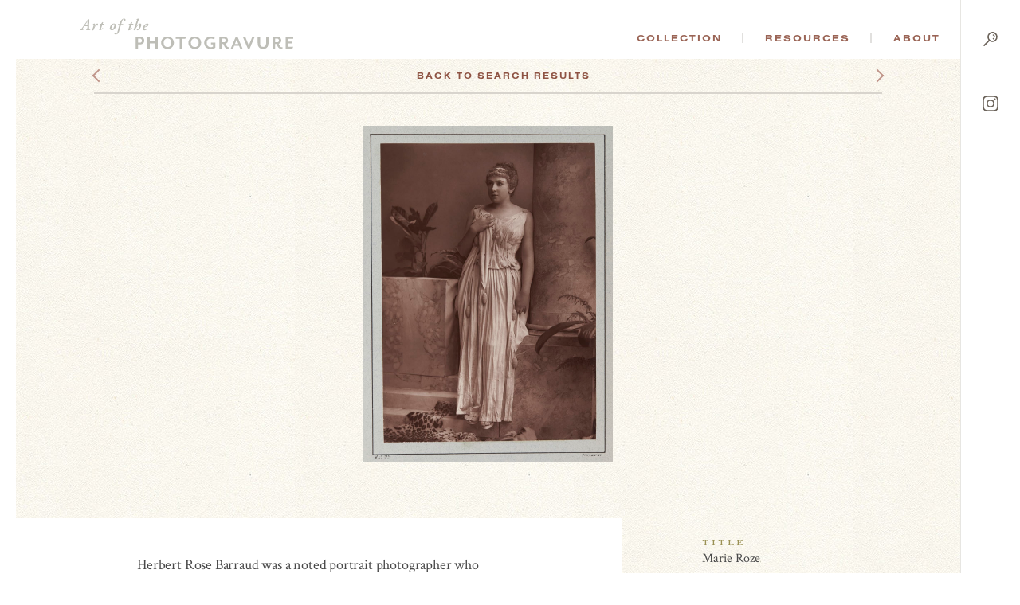

--- FILE ---
content_type: text/html; charset=UTF-8
request_url: https://photogravure.com/collection/marie-roze/?artist=Barraud%2C%20Herbert%20Rose&period=&cw=&portfolio=&atelier=&medium=&keywords=&searchPage=1
body_size: 43077
content:
<!DOCTYPE html>
<html lang="en-US">
<head>
<meta charset="UTF-8">
<meta name="viewport" content="user-scalable=no, width=device-width, initial-scale=1, maximum-scale=1">

<link rel="apple-touch-icon" sizes="180x180" href="/apple-touch-icon.png">
<link rel="icon" type="image/png" sizes="32x32" href="/favicon-32x32.png">
<link rel="icon" type="image/png" sizes="16x16" href="/favicon-16x16.png">
<link rel="manifest" href="/manifest.json">
<link rel="mask-icon" href="/safari-pinned-tab.svg" color="#5bbad5">
<meta name="theme-color" content="#ffffff">

<title>Marie Roze - The Art of the Photogravure</title>

<script src="https://ajax.googleapis.com/ajax/libs/jquery/3.2.1/jquery.min.js"></script>
<script src="https://ajax.googleapis.com/ajax/libs/webfont/1.6.26/webfont.js"></script>
<script>
  WebFont.load({
    google: {
      families: ['Crimson Text:400,400i,700,700i']
    },
    typekit: { id: 'ybk7zhj' }
  });
  document.createElement( "picture" );
</script>
<meta name='robots' content='index, follow, max-image-preview:large, max-snippet:-1, max-video-preview:-1' />

	<!-- This site is optimized with the Yoast SEO plugin v21.3 - https://yoast.com/wordpress/plugins/seo/ -->
	<link rel="canonical" href="https://photogravure.com/collection/marie-roze/" />
	<meta property="og:locale" content="en_US" />
	<meta property="og:type" content="article" />
	<meta property="og:title" content="Marie Roze - The Art of the Photogravure" />
	<meta property="og:url" content="https://photogravure.com/collection/marie-roze/" />
	<meta property="og:site_name" content="The Art of the Photogravure" />
	<meta property="article:modified_time" content="2023-02-23T16:56:23+00:00" />
	<meta name="twitter:card" content="summary_large_image" />
	<script type="application/ld+json" class="yoast-schema-graph">{"@context":"https://schema.org","@graph":[{"@type":"WebPage","@id":"https://photogravure.com/collection/marie-roze/","url":"https://photogravure.com/collection/marie-roze/","name":"Marie Roze - The Art of the Photogravure","isPartOf":{"@id":"https://photogravure.com/#website"},"datePublished":"2018-01-28T03:26:53+00:00","dateModified":"2023-02-23T16:56:23+00:00","breadcrumb":{"@id":"https://photogravure.com/collection/marie-roze/#breadcrumb"},"inLanguage":"en-US","potentialAction":[{"@type":"ReadAction","target":["https://photogravure.com/collection/marie-roze/"]}]},{"@type":"BreadcrumbList","@id":"https://photogravure.com/collection/marie-roze/#breadcrumb","itemListElement":[{"@type":"ListItem","position":1,"name":"Home","item":"https://photogravure.com/"},{"@type":"ListItem","position":2,"name":"Marie Roze"}]},{"@type":"WebSite","@id":"https://photogravure.com/#website","url":"https://photogravure.com/","name":"Photogravure","description":"The Art of the Photogravure","publisher":{"@id":"https://photogravure.com/#organization"},"potentialAction":[{"@type":"SearchAction","target":{"@type":"EntryPoint","urlTemplate":"https://photogravure.com/?s={search_term_string}"},"query-input":"required name=search_term_string"}],"inLanguage":"en-US"},{"@type":"Organization","@id":"https://photogravure.com/#organization","name":"Art of Photogravure","url":"https://photogravure.com/","logo":{"@type":"ImageObject","inLanguage":"en-US","@id":"https://photogravure.com/#/schema/logo/image/","url":"https://photogravure.com/wp-content/uploads/2018/04/PGrav-Box.jpg","contentUrl":"https://photogravure.com/wp-content/uploads/2018/04/PGrav-Box.jpg","width":3403,"height":553,"caption":"Art of Photogravure"},"image":{"@id":"https://photogravure.com/#/schema/logo/image/"}}]}</script>
	<!-- / Yoast SEO plugin. -->


<link rel='dns-prefetch' href='//www.googletagmanager.com' />
<link rel='stylesheet' id='wp-block-library-css' href='https://photogravure.com/wp-includes/css/dist/block-library/style.min.css?ver=6.3.7' type='text/css' media='all' />
<style id='classic-theme-styles-inline-css' type='text/css'>
/*! This file is auto-generated */
.wp-block-button__link{color:#fff;background-color:#32373c;border-radius:9999px;box-shadow:none;text-decoration:none;padding:calc(.667em + 2px) calc(1.333em + 2px);font-size:1.125em}.wp-block-file__button{background:#32373c;color:#fff;text-decoration:none}
</style>
<style id='global-styles-inline-css' type='text/css'>
body{--wp--preset--color--black: #000000;--wp--preset--color--cyan-bluish-gray: #abb8c3;--wp--preset--color--white: #ffffff;--wp--preset--color--pale-pink: #f78da7;--wp--preset--color--vivid-red: #cf2e2e;--wp--preset--color--luminous-vivid-orange: #ff6900;--wp--preset--color--luminous-vivid-amber: #fcb900;--wp--preset--color--light-green-cyan: #7bdcb5;--wp--preset--color--vivid-green-cyan: #00d084;--wp--preset--color--pale-cyan-blue: #8ed1fc;--wp--preset--color--vivid-cyan-blue: #0693e3;--wp--preset--color--vivid-purple: #9b51e0;--wp--preset--gradient--vivid-cyan-blue-to-vivid-purple: linear-gradient(135deg,rgba(6,147,227,1) 0%,rgb(155,81,224) 100%);--wp--preset--gradient--light-green-cyan-to-vivid-green-cyan: linear-gradient(135deg,rgb(122,220,180) 0%,rgb(0,208,130) 100%);--wp--preset--gradient--luminous-vivid-amber-to-luminous-vivid-orange: linear-gradient(135deg,rgba(252,185,0,1) 0%,rgba(255,105,0,1) 100%);--wp--preset--gradient--luminous-vivid-orange-to-vivid-red: linear-gradient(135deg,rgba(255,105,0,1) 0%,rgb(207,46,46) 100%);--wp--preset--gradient--very-light-gray-to-cyan-bluish-gray: linear-gradient(135deg,rgb(238,238,238) 0%,rgb(169,184,195) 100%);--wp--preset--gradient--cool-to-warm-spectrum: linear-gradient(135deg,rgb(74,234,220) 0%,rgb(151,120,209) 20%,rgb(207,42,186) 40%,rgb(238,44,130) 60%,rgb(251,105,98) 80%,rgb(254,248,76) 100%);--wp--preset--gradient--blush-light-purple: linear-gradient(135deg,rgb(255,206,236) 0%,rgb(152,150,240) 100%);--wp--preset--gradient--blush-bordeaux: linear-gradient(135deg,rgb(254,205,165) 0%,rgb(254,45,45) 50%,rgb(107,0,62) 100%);--wp--preset--gradient--luminous-dusk: linear-gradient(135deg,rgb(255,203,112) 0%,rgb(199,81,192) 50%,rgb(65,88,208) 100%);--wp--preset--gradient--pale-ocean: linear-gradient(135deg,rgb(255,245,203) 0%,rgb(182,227,212) 50%,rgb(51,167,181) 100%);--wp--preset--gradient--electric-grass: linear-gradient(135deg,rgb(202,248,128) 0%,rgb(113,206,126) 100%);--wp--preset--gradient--midnight: linear-gradient(135deg,rgb(2,3,129) 0%,rgb(40,116,252) 100%);--wp--preset--font-size--small: 13px;--wp--preset--font-size--medium: 20px;--wp--preset--font-size--large: 36px;--wp--preset--font-size--x-large: 42px;--wp--preset--spacing--20: 0.44rem;--wp--preset--spacing--30: 0.67rem;--wp--preset--spacing--40: 1rem;--wp--preset--spacing--50: 1.5rem;--wp--preset--spacing--60: 2.25rem;--wp--preset--spacing--70: 3.38rem;--wp--preset--spacing--80: 5.06rem;--wp--preset--shadow--natural: 6px 6px 9px rgba(0, 0, 0, 0.2);--wp--preset--shadow--deep: 12px 12px 50px rgba(0, 0, 0, 0.4);--wp--preset--shadow--sharp: 6px 6px 0px rgba(0, 0, 0, 0.2);--wp--preset--shadow--outlined: 6px 6px 0px -3px rgba(255, 255, 255, 1), 6px 6px rgba(0, 0, 0, 1);--wp--preset--shadow--crisp: 6px 6px 0px rgba(0, 0, 0, 1);}:where(.is-layout-flex){gap: 0.5em;}:where(.is-layout-grid){gap: 0.5em;}body .is-layout-flow > .alignleft{float: left;margin-inline-start: 0;margin-inline-end: 2em;}body .is-layout-flow > .alignright{float: right;margin-inline-start: 2em;margin-inline-end: 0;}body .is-layout-flow > .aligncenter{margin-left: auto !important;margin-right: auto !important;}body .is-layout-constrained > .alignleft{float: left;margin-inline-start: 0;margin-inline-end: 2em;}body .is-layout-constrained > .alignright{float: right;margin-inline-start: 2em;margin-inline-end: 0;}body .is-layout-constrained > .aligncenter{margin-left: auto !important;margin-right: auto !important;}body .is-layout-constrained > :where(:not(.alignleft):not(.alignright):not(.alignfull)){max-width: var(--wp--style--global--content-size);margin-left: auto !important;margin-right: auto !important;}body .is-layout-constrained > .alignwide{max-width: var(--wp--style--global--wide-size);}body .is-layout-flex{display: flex;}body .is-layout-flex{flex-wrap: wrap;align-items: center;}body .is-layout-flex > *{margin: 0;}body .is-layout-grid{display: grid;}body .is-layout-grid > *{margin: 0;}:where(.wp-block-columns.is-layout-flex){gap: 2em;}:where(.wp-block-columns.is-layout-grid){gap: 2em;}:where(.wp-block-post-template.is-layout-flex){gap: 1.25em;}:where(.wp-block-post-template.is-layout-grid){gap: 1.25em;}.has-black-color{color: var(--wp--preset--color--black) !important;}.has-cyan-bluish-gray-color{color: var(--wp--preset--color--cyan-bluish-gray) !important;}.has-white-color{color: var(--wp--preset--color--white) !important;}.has-pale-pink-color{color: var(--wp--preset--color--pale-pink) !important;}.has-vivid-red-color{color: var(--wp--preset--color--vivid-red) !important;}.has-luminous-vivid-orange-color{color: var(--wp--preset--color--luminous-vivid-orange) !important;}.has-luminous-vivid-amber-color{color: var(--wp--preset--color--luminous-vivid-amber) !important;}.has-light-green-cyan-color{color: var(--wp--preset--color--light-green-cyan) !important;}.has-vivid-green-cyan-color{color: var(--wp--preset--color--vivid-green-cyan) !important;}.has-pale-cyan-blue-color{color: var(--wp--preset--color--pale-cyan-blue) !important;}.has-vivid-cyan-blue-color{color: var(--wp--preset--color--vivid-cyan-blue) !important;}.has-vivid-purple-color{color: var(--wp--preset--color--vivid-purple) !important;}.has-black-background-color{background-color: var(--wp--preset--color--black) !important;}.has-cyan-bluish-gray-background-color{background-color: var(--wp--preset--color--cyan-bluish-gray) !important;}.has-white-background-color{background-color: var(--wp--preset--color--white) !important;}.has-pale-pink-background-color{background-color: var(--wp--preset--color--pale-pink) !important;}.has-vivid-red-background-color{background-color: var(--wp--preset--color--vivid-red) !important;}.has-luminous-vivid-orange-background-color{background-color: var(--wp--preset--color--luminous-vivid-orange) !important;}.has-luminous-vivid-amber-background-color{background-color: var(--wp--preset--color--luminous-vivid-amber) !important;}.has-light-green-cyan-background-color{background-color: var(--wp--preset--color--light-green-cyan) !important;}.has-vivid-green-cyan-background-color{background-color: var(--wp--preset--color--vivid-green-cyan) !important;}.has-pale-cyan-blue-background-color{background-color: var(--wp--preset--color--pale-cyan-blue) !important;}.has-vivid-cyan-blue-background-color{background-color: var(--wp--preset--color--vivid-cyan-blue) !important;}.has-vivid-purple-background-color{background-color: var(--wp--preset--color--vivid-purple) !important;}.has-black-border-color{border-color: var(--wp--preset--color--black) !important;}.has-cyan-bluish-gray-border-color{border-color: var(--wp--preset--color--cyan-bluish-gray) !important;}.has-white-border-color{border-color: var(--wp--preset--color--white) !important;}.has-pale-pink-border-color{border-color: var(--wp--preset--color--pale-pink) !important;}.has-vivid-red-border-color{border-color: var(--wp--preset--color--vivid-red) !important;}.has-luminous-vivid-orange-border-color{border-color: var(--wp--preset--color--luminous-vivid-orange) !important;}.has-luminous-vivid-amber-border-color{border-color: var(--wp--preset--color--luminous-vivid-amber) !important;}.has-light-green-cyan-border-color{border-color: var(--wp--preset--color--light-green-cyan) !important;}.has-vivid-green-cyan-border-color{border-color: var(--wp--preset--color--vivid-green-cyan) !important;}.has-pale-cyan-blue-border-color{border-color: var(--wp--preset--color--pale-cyan-blue) !important;}.has-vivid-cyan-blue-border-color{border-color: var(--wp--preset--color--vivid-cyan-blue) !important;}.has-vivid-purple-border-color{border-color: var(--wp--preset--color--vivid-purple) !important;}.has-vivid-cyan-blue-to-vivid-purple-gradient-background{background: var(--wp--preset--gradient--vivid-cyan-blue-to-vivid-purple) !important;}.has-light-green-cyan-to-vivid-green-cyan-gradient-background{background: var(--wp--preset--gradient--light-green-cyan-to-vivid-green-cyan) !important;}.has-luminous-vivid-amber-to-luminous-vivid-orange-gradient-background{background: var(--wp--preset--gradient--luminous-vivid-amber-to-luminous-vivid-orange) !important;}.has-luminous-vivid-orange-to-vivid-red-gradient-background{background: var(--wp--preset--gradient--luminous-vivid-orange-to-vivid-red) !important;}.has-very-light-gray-to-cyan-bluish-gray-gradient-background{background: var(--wp--preset--gradient--very-light-gray-to-cyan-bluish-gray) !important;}.has-cool-to-warm-spectrum-gradient-background{background: var(--wp--preset--gradient--cool-to-warm-spectrum) !important;}.has-blush-light-purple-gradient-background{background: var(--wp--preset--gradient--blush-light-purple) !important;}.has-blush-bordeaux-gradient-background{background: var(--wp--preset--gradient--blush-bordeaux) !important;}.has-luminous-dusk-gradient-background{background: var(--wp--preset--gradient--luminous-dusk) !important;}.has-pale-ocean-gradient-background{background: var(--wp--preset--gradient--pale-ocean) !important;}.has-electric-grass-gradient-background{background: var(--wp--preset--gradient--electric-grass) !important;}.has-midnight-gradient-background{background: var(--wp--preset--gradient--midnight) !important;}.has-small-font-size{font-size: var(--wp--preset--font-size--small) !important;}.has-medium-font-size{font-size: var(--wp--preset--font-size--medium) !important;}.has-large-font-size{font-size: var(--wp--preset--font-size--large) !important;}.has-x-large-font-size{font-size: var(--wp--preset--font-size--x-large) !important;}
.wp-block-navigation a:where(:not(.wp-element-button)){color: inherit;}
:where(.wp-block-post-template.is-layout-flex){gap: 1.25em;}:where(.wp-block-post-template.is-layout-grid){gap: 1.25em;}
:where(.wp-block-columns.is-layout-flex){gap: 2em;}:where(.wp-block-columns.is-layout-grid){gap: 2em;}
.wp-block-pullquote{font-size: 1.5em;line-height: 1.6;}
</style>
<link rel='stylesheet' id='site_css-css' href='https://photogravure.com/wp-content/themes/photogravure/assets/css/style.css?v=1f0a2b94fe641754abb3186680c87fc2&#038;ver=1' type='text/css' media='all' />
<script type='text/javascript' src='https://photogravure.com/wp-content/themes/photogravure/assets/js/vendor.js?v=0de903ca9696fedeffa521d8dec7be75' id='site_vendor_js-js'></script>
<script type='text/javascript' src='https://photogravure.com/wp-content/themes/photogravure/assets/js/custom.js?v=9820dbdd1927f96a079f4ac32945d03e' id='site_custom_js-js'></script>

<!-- Google Analytics snippet added by Site Kit -->
<script type='text/javascript' src='https://www.googletagmanager.com/gtag/js?id=UA-4760997-1' id='google_gtagjs-js' async></script>
<script id="google_gtagjs-js-after" type="text/javascript">
window.dataLayer = window.dataLayer || [];function gtag(){dataLayer.push(arguments);}
gtag('set', 'linker', {"domains":["photogravure.com"]} );
gtag("js", new Date());
gtag("set", "developer_id.dZTNiMT", true);
gtag("config", "UA-4760997-1", {"anonymize_ip":true});
gtag("config", "GT-NGJV9LQ");
</script>

<!-- End Google Analytics snippet added by Site Kit -->
<link rel="https://api.w.org/" href="https://photogravure.com/wp-json/" /><link rel="EditURI" type="application/rsd+xml" title="RSD" href="https://photogravure.com/xmlrpc.php?rsd" />
<link rel='shortlink' href='https://photogravure.com/?p=3361' />
<link rel="alternate" type="application/json+oembed" href="https://photogravure.com/wp-json/oembed/1.0/embed?url=https%3A%2F%2Fphotogravure.com%2Fcollection%2Fmarie-roze%2F" />
<link rel="alternate" type="text/xml+oembed" href="https://photogravure.com/wp-json/oembed/1.0/embed?url=https%3A%2F%2Fphotogravure.com%2Fcollection%2Fmarie-roze%2F&#038;format=xml" />
<meta name="generator" content="Site Kit by Google 1.110.0" /></head>
<body class="collection-item-template-default single single-collection-item postid-3361 is_chrome is_desktop">
	<div class="m-header">
	  <header>
	    <h1><a href="/"><svg id="Layer_1" xmlns="http://www.w3.org/2000/svg" viewBox="0 0 294.07 41.72">
  <defs>
    <style>
      .cls-1 {
        fill: #bebeb7;
      }
    </style>
  </defs>
  <path class="cls-1" d="M6.94,10.35c-.66,0-.66.02-1.04.62l-1.61,2.45c-.55.91-.66,1.11-.66,1.26s.33.35.73.42l.71.13c.18.13.13.51-.07.64-.93-.04-1.64-.07-2.54-.07-.82,0-1.57.02-2.3.07-.2-.13-.2-.51-.02-.64l.55-.09c.88-.13,1.26-.4,2.06-1.53.29-.4,2.39-3.29,3.21-4.49l3.54-5.09c.84-1.19,1.3-1.97,1.37-2.37.8-.04,1.61-.62,1.99-.82.18,0,.35.09.35.24,0,.35-.04,1.28-.11,3.18-.09,2.83-.16,5.68-.2,8.51-.04,2.01.04,2.23,1.15,2.37l.53.07c.13.16.09.53-.09.64-.93-.04-1.81-.07-2.87-.07-1.13,0-2.03.02-2.72.07-.27-.11-.24-.51-.07-.64l.6-.09c.93-.13,1.04-.31,1.08-1.35l.13-2.94c.02-.46-.09-.51-.66-.51h-3.03ZM10.1,9.35c.44,0,.51-.04.53-.53l.2-3.74.04-1.42h-.04c-.16.27-.49.71-1.08,1.59l-2.45,3.69c-.22.33-.18.4.4.4h2.41Z" />
  <path class="cls-1" d="M20.96,9.09l-.77,2.28h.13c.66-1.22,1.42-2.48,1.97-3.16.71-.88,1.3-1.42,1.97-1.42.71,0,1.02.62,1.02,1.24,0,.69-.51,1.77-1.19,1.77-.27,0-.35-.24-.44-.64-.09-.44-.22-.66-.44-.66-.26,0-.77.49-1.5,1.7-.82,1.33-1.75,3.47-2.65,5.57-.11.26-.4.35-.75.35-.44,0-1.22-.13-1.02-.75.49-1.44,1.59-4.51,2.21-6.52.11-.35.09-.57-.13-.57-.49,0-1.19.62-1.72,1.24-.22,0-.4-.18-.35-.44.57-1,1.68-2.28,3.05-2.28,1.19,0,1,1.28.64,2.3Z" />
  <path class="cls-1" d="M31.32,8.11l-2.01,5.82c-.13.35-.09.53.13.53.35,0,1.64-.97,2.43-1.86.27.04.4.18.35.49-.97,1.46-3.14,3.03-4.55,3.03-.44,0-.8-.4-.8-.75,0-.31.07-.62.26-1.22l2.06-6.04h-1.68c-.13-.2,0-.58.22-.71l1.86-.35,1.42-2.14c.13-.09.31-.11.53-.11.31,0,.62.11.71.29l-.62,2.06h2.21c.27.27.09.84-.18.97h-2.34Z" />
  <path class="cls-1" d="M43.81,8.27c1.28-1.17,2.37-1.48,3.36-1.48,1.97,0,2.74,1.35,2.72,3.01-.02,1.37-.69,3.38-2.17,4.8-1.28,1.26-2.52,1.53-3.49,1.53-1.86,0-2.79-1.28-2.74-2.9.04-1.61.97-3.69,2.32-4.95ZM46,14.02c.8-1.15,1.86-3.8,1.86-5.24,0-.6-.09-1.19-.71-1.19-.4,0-.86.24-1.44.97-1.04,1.35-2.19,3.98-2.19,5.62,0,.66.29,1.15.8,1.15s1.02-.35,1.68-1.3Z" />
  <path class="cls-1" d="M56.99,8.07c-.75,2.21-1.72,6.23-2.41,8.4-.55,1.72-1.06,3.05-1.75,3.76-.53.53-1.68,1.53-3.09,1.53-1.24,0-2.03-.71-2.03-1.48,0-.6.62-1.15,1.11-1.15.31,0,.51.16.66.44.44.77.93,1.22,1.3,1.22.33,0,.64-.35,1.08-1.88.75-2.65,1.81-6.94,2.92-10.83h-1.97c-.22-.31-.04-.84.26-.97h1.97c.51-1.7,1.02-3.23,1.9-4.53,1.11-1.61,2.5-2.56,4.11-2.56,1.26,0,2.1.8,2.1,1.7,0,.71-.71,1.28-1.19,1.28-.31,0-.44-.13-.49-.44-.18-1.28-.71-1.75-1.19-1.75-.33,0-.75.29-1.33,1.44-.73,1.46-1.22,3.14-1.7,4.86h2.63c.18.26.09.8-.27.97h-2.63Z" />
  <path class="cls-1" d="M71.38,8.11l-2.01,5.82c-.13.35-.09.53.13.53.35,0,1.64-.97,2.43-1.86.27.04.4.18.35.49-.97,1.46-3.14,3.03-4.55,3.03-.44,0-.8-.4-.8-.75,0-.31.07-.62.26-1.22l2.06-6.04h-1.68c-.13-.2,0-.58.22-.71l1.86-.35,1.42-2.14c.13-.09.31-.11.53-.11.31,0,.62.11.71.29l-.62,2.06h2.21c.27.27.09.84-.18.97h-2.34Z" />
  <path class="cls-1" d="M78.65,3.01c.4-1.13.49-1.39.07-1.64l-.53-.31c-.04-.13-.04-.31.09-.4.53-.22,2.39-.62,3.36-.66.09.04.13.13.18.18-.4,1.11-.93,2.48-1.35,3.69l-2.37,6.68.04.04c1.13-1.39,2.03-2.19,2.72-2.7.84-.64,1.68-1.11,2.43-1.11,1.02,0,1.55.75,1.55,1.7,0,1.68-1.04,3.98-1.95,5.35-.66,1.02-2.01,2.28-3.23,2.28-.71,0-1.06-.4-1.06-.8,0-.42.38-.84.71-.84.13,0,.27.09.4.22.22.22.42.35.55.35.2,0,.35-.31.6-.86.66-1.55,1.68-4.47,1.68-5.62,0-.4-.13-.6-.4-.6-.22,0-.58.16-1,.46-.66.49-1.33,1.19-2.28,2.45-1.13,1.46-2.32,4.09-2.79,4.86-.16.26-.4.35-.75.35-.4,0-1.15-.13-.93-.75l4.25-12.36Z" />
  <path class="cls-1" d="M86.88,13.71c0-1.66,1.04-4.13,3.14-5.73,1.22-.91,2.25-1.19,3.1-1.19,1.06,0,1.77.8,1.77,1.53,0,1.99-3.01,3.07-5.46,3.74-.11.31-.2.82-.2,1.44,0,.82.35,1.26.97,1.26.8,0,1.59-.46,2.61-1.39.22,0,.4.22.35.44-1.19,1.66-2.74,2.32-4.2,2.32s-2.08-1.19-2.08-2.41ZM91.19,8.47c-.82.86-1.35,2.03-1.59,2.83,1.13-.4,1.81-.77,2.52-1.5.55-.55.82-1.3.82-1.66,0-.29-.13-.55-.42-.55-.31,0-.77.26-1.33.88Z" />
  <path class="cls-1" d="M83.34,35.38h-2.86v5.88h-3.29v-16.19h6.15c3.89,0,5.61,2.37,5.61,5.15s-1.73,5.15-5.61,5.15ZM82.8,27.42h-2.32v5.61h2.32c2.13,0,2.89-1.27,2.89-2.81s-.76-2.81-2.89-2.81Z" />
  <path class="cls-1" d="M104.19,41.26v-7.15h-7.64v7.15h-3.29v-16.19h3.29v6.26h7.64v-6.26h3.29v16.19h-3.29Z" />
  <path class="cls-1" d="M120.98,41.72c-4.96,0-8.82-3.59-8.82-8.55s3.86-8.55,8.82-8.55,8.74,3.59,8.74,8.55-3.8,8.55-8.74,8.55ZM120.98,27.23c-3.24,0-5.37,2.43-5.37,5.94s2.13,5.94,5.37,5.94,5.29-2.43,5.29-5.94-2.1-5.94-5.29-5.94Z" />
  <path class="cls-1" d="M158.53,41.72c-4.96,0-8.82-3.59-8.82-8.55s3.86-8.55,8.82-8.55,8.74,3.59,8.74,8.55-3.8,8.55-8.74,8.55ZM158.53,27.23c-3.24,0-5.37,2.43-5.37,5.94s2.13,5.94,5.37,5.94,5.29-2.43,5.29-5.94-2.1-5.94-5.29-5.94Z" />
  <path class="cls-1" d="M221.02,41.26l-1.65-3.99h-6.56l-1.65,3.99h-3.18l6.88-16.19h2.56l6.88,16.19h-3.29ZM216.1,29.1l-2.4,5.88h4.78l-2.37-5.88Z" />
  <path class="cls-1" d="M234.05,41.26h-2.48l-6.88-16.19h3.37l4.83,11.63,4.78-11.63h3.26l-6.88,16.19Z" />
  <path class="cls-1" d="M252.55,41.72c-4.26,0-7.45-2.46-7.45-7.93v-8.72h3.35v8.61c0,3.51,1.51,5.21,4.16,5.21s4.16-1.7,4.16-5.21v-8.61h3.21v8.72c0,5.48-3.16,7.93-7.42,7.93Z" />
  <path class="cls-1" d="M277.29,41.45c-1.94,0-3.51-.84-4.67-3.18l-1.73-3.45h-1.89v6.45h-3.29v-16.19h6.37c3.83,0,5.48,2.27,5.48,4.88,0,2.29-1.3,4.07-3.56,4.59l1.59,2.78c.81,1.4,1.57,1.89,2.7,1.89.32,0,.59-.03.92-.13v2.08c-.62.19-1.32.3-1.92.3ZM269.01,32.49h2.54c2.05,0,2.78-1.08,2.78-2.51s-.73-2.56-2.78-2.56h-2.54v5.07Z" />
  <path class="cls-1" d="M180.68,35.41h2.86v3.16c-.84.43-1.89.67-3.13.67-3.24,0-5.53-2.29-5.53-5.94s2.35-5.94,5.72-5.94c1.86,0,3.28.52,4.45,1.28l.97-2.28c-1.35-1.02-3.61-1.64-5.74-1.64-4.72,0-8.82,3.21-8.82,8.45s3.94,8.55,8.61,8.55c3.18,0,5.72-1.21,6.64-1.59v-7.15h-6.02v2.43Z" />
  <polygon class="cls-1" points="146.52 25.07 132.28 25.07 132.28 27.64 137.76 27.64 137.76 41.26 141.05 41.26 141.05 27.64 145.43 27.64 146.52 25.07" />
  <path class="cls-1" d="M204.89,41.38l.97-2.29c-.3.09-.56.12-.87.12-1.13,0-1.89-.49-2.7-1.89l-1.59-2.78c2.27-.51,3.56-2.29,3.56-4.59,0-2.62-1.65-4.88-5.48-4.88h-6.37v16.19h3.29v-6.45h1.89l1.73,3.45c1.16,2.35,2.73,3.18,4.67,3.18.28,0,.59-.03.9-.07ZM198.24,32.49h-2.54v-5.07h2.54c2.05,0,2.78,1.11,2.78,2.56s-.73,2.51-2.78,2.51Z" />
  <polygon class="cls-1" points="294.03 38.7 286.82 38.7 286.82 34.01 292.73 34.01 292.73 31.44 286.82 31.44 286.82 27.64 294.07 27.64 294.07 25.07 283.52 25.07 283.52 41.26 292.94 41.26 294.03 38.7" />
</svg></a></h1>
	    <nav>
	      <ul id="m-primary-nav">
	        <li>
	          <a href="/collection">Collection</a>
	          <ul>
							<li>
	              <a href="/highlights">Highlights</a>
	              <p>Not sure where to begin? Start by exploring a selection of the collection&rsquo;s highlights.</p>
	            </li>
	            <li>
	              <a href="/collection">Advanced Search</a>
	              <p>Browse the collection or find something specific. The catalog contains thousands of images covering the full history of the process.</p>
	            </li>
							<li class="m-quick-search">
	              <form method="get" action="/collection" class="m-search-form">
									<label>Quick Search</label>
	                <input type="text" name="keywords" placeholder="Keyword(s)"><button type="submit">Go</button>
	              </form>
	            </li>
	          </ul>
	        </li>
	        <li>
	          <a href="/process">Resources</a>
	          <ul>
							<li>
	              <a href="/process">Process</a>
	              <p>Breakdown the complicated process of creating a photogravure.</p>
	            </li>
							<li>
	              <a href="/key-figure">Key Figures</a>
	              <p>Learn more about the famous and not-so-famous photographers and scientists that have played a significant role in the discovery and evolution of the art.</p>
	            </li>
	            <li>
	              <a href="/timeline">Timeline</a>
	              <p>Explore an interactive timeline of the history of photography and photomechanical printing.</p>
	            </li>
							<li>
	              <a href="/identification-guide">Identification Guide</a>
	              <p>Learn about the identifying characteristics of hand-pulled photogravures.</p>
	            </li>
	            <li>
	              <h5>Additional Resources</h5>
	              <ul>
									<li><a href="/secondary-figures">Secondary Figures</a></li>
	                <li><a href="/glossary">Glossary</a></li>
									<li><a href="/bibliography">Bibliography</a></li>
	                <li><a href="/conservation">Conservation</a></li>
	                <li><a href="/texts">Texts</a></li>
									<li><a href="/links">Links</a></li>
	              </ul>
	            </li>
	          </ul>
	        </li>
	        <li>
	          <a href="/mission">About</a>
	          <ul>
							<li>
	              <a href="/story-of-photogravure">The Story of Photogravure</a>
	              <p>Overwhelmed?  Put photogravure’s significance into context with this historical overview.</p>
	            </li>
	            <li>
	              <a href="/mission">Mission</a>
	              <p>Why did we create this site?</p>
	            </li>
	            <li>
	              <a href="/credits">Credits and Site Usage Information</a>
	            </li>
	            <li>
	              <a href="/contact">Contact</a>
				</li>
	          </ul>
	        </li>
	      </ul>
	      <ul id="m-side-nav">
	        <li id="m-menu">
	          <a href="javascript:;">
	            <span class="menu"><svg xmlns="http://www.w3.org/2000/svg" width="26" height="32" viewBox="0 0 73 90.3"><g class="bars"><path class="cls-1" d="M0 39.6h73v8H0zM26.6 61H73v8H26.6zM13.4 82.3H73v8H13.4z"/></g><g class="text"><path d="M14.4 16.8c0-4.5 0-10.2.1-13.2-.6 4.6-2.1 15.5-3.2 23.2H7.4c-.9-7-2.4-18.4-3-23.2h-.1c.1 3.1.2 9.2.2 13.8v9.5H.7V.2h6.2C7.9 7 9 14.6 9.3 18.4c.4-3.8 1.9-11.8 3-18.2h6v26.7h-3.9zM34.3 14.6h-5.9V23h6.8l-.5 3.8H24.3V.1h10.3v3.8h-6.2v6.9h5.9v3.8zM39.6 26.8V.1h4.8L48 13.7c.5 2 .8 3.6 1 4.7-.2-3.3-.2-7-.2-11.4V0h3.8v26.7H48l-3.9-15.6a22.82 22.82 0 01-.7-3.4c.2 3.2.2 6.8.2 11.6v7.3h-4zM62.5 0v20.3c0 2 .6 3.1 2.2 3.1s2.2-1.3 2.2-3.1V0H71v20.2c0 4.2-1.9 6.9-6.4 6.9q-6.3 0-6.3-6.9V0z"/></g></svg></span>
	            <span class="close"><svg xmlns="http://www.w3.org/2000/svg" width="16" height="16" viewBox="0 0 52.1 52.05"><path data-name="&lt;Path&gt;" d="M50.75 44.35a4.47 4.47 0 010 6.4 4.59 4.59 0 01-6.4 0l-18.3-18.3-18.3 18.3a4.38 4.38 0 01-3.2 1.3 4.38 4.38 0 01-3.2-1.3 4.47 4.47 0 010-6.4l18.3-18.3-18.3-18.3a4.47 4.47 0 010-6.4 4.47 4.47 0 016.4 0l18.3 18.3 18.3-18.3a4.47 4.47 0 016.4 0 4.47 4.47 0 010 6.4l-18.3 18.3z"/></svg></span>
	          </a>
	        </li>
	        <li id="m-search">
	          <a href="/collection">
							<span class="menu"><svg data-name="Layer 1" xmlns="http://www.w3.org/2000/svg" width="18" height="18" viewBox="0 0 85.97 88"><path data-name="&lt;Compound Path&gt;" class="path-search" d="M55.08 0a31.22 31.22 0 00-31 31.3 31.69 31.69 0 006.6 19.3L1.28 80.4a4.53 4.53 0 000 6.3 4.32 4.32 0 003.1 1.3 4.38 4.38 0 003.2-1.3l29.4-29.8a30.46 30.46 0 0018 5.8 31.22 31.22 0 0031-31.3c0-17.2-13.8-31.4-30.9-31.4zm0 54.8a23.22 23.22 0 01-23-23.4 23 23 0 1146 0 23.22 23.22 0 01-23 23.4zm15.5-23a3.45 3.45 0 01-3.4 3h-.5a3.55 3.55 0 01-3-3.9c.7-5.2-5.1-7.9-5.4-8a3.52 3.52 0 01-1.7-4.6 3.62 3.62 0 014.6-1.8c.4.1 10.8 4.9 9.4 15.3zm-7.3 7.6a4.2 4.2 0 011.2 2.8 3.63 3.63 0 01-1.2 2.8 4.2 4.2 0 01-2.8 1.2 3.78 3.78 0 01-2.8-1.2 4.2 4.2 0 01-1.2-2.8 3.78 3.78 0 011.2-2.8 4.2 4.2 0 012.8-1.2 4 4 0 012.8 1.2z"/></svg></span>
	            <span class="close"><svg xmlns="http://www.w3.org/2000/svg" width="16" height="16" viewBox="0 0 52.1 52.05"><path data-name="&lt;Path&gt;" d="M50.75 44.35a4.47 4.47 0 010 6.4 4.59 4.59 0 01-6.4 0l-18.3-18.3-18.3 18.3a4.38 4.38 0 01-3.2 1.3 4.38 4.38 0 01-3.2-1.3 4.47 4.47 0 010-6.4l18.3-18.3-18.3-18.3a4.47 4.47 0 010-6.4 4.47 4.47 0 016.4 0l18.3 18.3 18.3-18.3a4.47 4.47 0 016.4 0 4.47 4.47 0 010 6.4l-18.3 18.3z"/></svg></span>
						</a>
	        </li>
					<li id="m-instagram">
	          <a href="https://www.instagram.com/artofphotogravure/"><svg xmlns="http://www.w3.org/2000/svg" width="20pt" height="20pt" viewBox="0 0 20 20"><path d="M10 1.8c2.672 0 2.988.012 4.04.06.976.046 1.507.206 1.858.343.465.184.801.399 1.149.75.351.348.566.684.75 1.149.137.351.297.882.344 1.859.047 1.05.058 1.367.058 4.039 0 2.672-.012 2.988-.058 4.04-.047.976-.207 1.507-.344 1.858-.184.465-.399.801-.75 1.149a3.102 3.102 0 01-1.149.75c-.351.137-.882.297-1.859.344-1.05.047-1.367.058-4.039.058-2.672 0-2.988-.012-4.04-.058-.976-.047-1.507-.207-1.858-.344a3.102 3.102 0 01-1.149-.75 3.102 3.102 0 01-.75-1.149c-.137-.351-.297-.882-.344-1.859-.046-1.05-.058-1.367-.058-4.039 0-2.672.012-2.988.058-4.04.047-.976.207-1.507.344-1.858.184-.465.399-.801.75-1.149a3.102 3.102 0 011.149-.75c.351-.137.882-.297 1.859-.344 1.05-.046 1.367-.058 4.039-.058M10 0C7.285 0 6.945.012 5.879.059c-1.066.05-1.793.218-2.43.464A4.9 4.9 0 001.68 1.68 4.9 4.9 0 00.524 3.45C.277 4.085.11 4.811.06 5.878.012 6.945 0 7.285 0 10c0 2.715.012 3.055.059 4.121.05 1.066.218 1.793.464 2.43a4.9 4.9 0 001.157 1.77 4.9 4.9 0 001.77 1.156c.636.246 1.362.414 2.429.464C6.945 19.988 7.285 20 10 20c2.715 0 3.055-.012 4.121-.059 1.066-.05 1.793-.218 2.43-.464a4.9 4.9 0 001.77-1.157 4.9 4.9 0 001.156-1.77c.246-.636.414-1.363.464-2.429.047-1.066.059-1.406.059-4.121 0-2.715-.012-3.055-.059-4.121-.05-1.066-.218-1.793-.464-2.43a4.9 4.9 0 00-1.157-1.77A4.9 4.9 0 0016.55.524C15.915.277 15.188.11 14.122.06 13.055.012 12.715 0 10 0zm0 4.863A5.138 5.138 0 004.863 10a5.138 5.138 0 0010.273 0c0-2.836-2.3-5.137-5.136-5.137zm0 8.469a3.333 3.333 0 11.001-6.665A3.333 3.333 0 0110 13.332zm6.54-8.672c0 .664-.54 1.203-1.2 1.203-.664 0-1.203-.539-1.203-1.203a1.202 1.202 0 012.402 0zm0 0" fill="#0a0a08"/></svg></a>
	        </li>
						      </ul>
	      <ul id="m-side-nav-content">
	        <li id="m-nav-content">
	          <ul id="m-nav-content-list">
															<li><h2><a href="/"><svg id="Layer_1" xmlns="http://www.w3.org/2000/svg" viewBox="0 0 294.07 41.72">
  <defs>
    <style>
      .cls-1 {
        fill: #bebeb7;
      }
    </style>
  </defs>
  <path class="cls-1" d="M6.94,10.35c-.66,0-.66.02-1.04.62l-1.61,2.45c-.55.91-.66,1.11-.66,1.26s.33.35.73.42l.71.13c.18.13.13.51-.07.64-.93-.04-1.64-.07-2.54-.07-.82,0-1.57.02-2.3.07-.2-.13-.2-.51-.02-.64l.55-.09c.88-.13,1.26-.4,2.06-1.53.29-.4,2.39-3.29,3.21-4.49l3.54-5.09c.84-1.19,1.3-1.97,1.37-2.37.8-.04,1.61-.62,1.99-.82.18,0,.35.09.35.24,0,.35-.04,1.28-.11,3.18-.09,2.83-.16,5.68-.2,8.51-.04,2.01.04,2.23,1.15,2.37l.53.07c.13.16.09.53-.09.64-.93-.04-1.81-.07-2.87-.07-1.13,0-2.03.02-2.72.07-.27-.11-.24-.51-.07-.64l.6-.09c.93-.13,1.04-.31,1.08-1.35l.13-2.94c.02-.46-.09-.51-.66-.51h-3.03ZM10.1,9.35c.44,0,.51-.04.53-.53l.2-3.74.04-1.42h-.04c-.16.27-.49.71-1.08,1.59l-2.45,3.69c-.22.33-.18.4.4.4h2.41Z" />
  <path class="cls-1" d="M20.96,9.09l-.77,2.28h.13c.66-1.22,1.42-2.48,1.97-3.16.71-.88,1.3-1.42,1.97-1.42.71,0,1.02.62,1.02,1.24,0,.69-.51,1.77-1.19,1.77-.27,0-.35-.24-.44-.64-.09-.44-.22-.66-.44-.66-.26,0-.77.49-1.5,1.7-.82,1.33-1.75,3.47-2.65,5.57-.11.26-.4.35-.75.35-.44,0-1.22-.13-1.02-.75.49-1.44,1.59-4.51,2.21-6.52.11-.35.09-.57-.13-.57-.49,0-1.19.62-1.72,1.24-.22,0-.4-.18-.35-.44.57-1,1.68-2.28,3.05-2.28,1.19,0,1,1.28.64,2.3Z" />
  <path class="cls-1" d="M31.32,8.11l-2.01,5.82c-.13.35-.09.53.13.53.35,0,1.64-.97,2.43-1.86.27.04.4.18.35.49-.97,1.46-3.14,3.03-4.55,3.03-.44,0-.8-.4-.8-.75,0-.31.07-.62.26-1.22l2.06-6.04h-1.68c-.13-.2,0-.58.22-.71l1.86-.35,1.42-2.14c.13-.09.31-.11.53-.11.31,0,.62.11.71.29l-.62,2.06h2.21c.27.27.09.84-.18.97h-2.34Z" />
  <path class="cls-1" d="M43.81,8.27c1.28-1.17,2.37-1.48,3.36-1.48,1.97,0,2.74,1.35,2.72,3.01-.02,1.37-.69,3.38-2.17,4.8-1.28,1.26-2.52,1.53-3.49,1.53-1.86,0-2.79-1.28-2.74-2.9.04-1.61.97-3.69,2.32-4.95ZM46,14.02c.8-1.15,1.86-3.8,1.86-5.24,0-.6-.09-1.19-.71-1.19-.4,0-.86.24-1.44.97-1.04,1.35-2.19,3.98-2.19,5.62,0,.66.29,1.15.8,1.15s1.02-.35,1.68-1.3Z" />
  <path class="cls-1" d="M56.99,8.07c-.75,2.21-1.72,6.23-2.41,8.4-.55,1.72-1.06,3.05-1.75,3.76-.53.53-1.68,1.53-3.09,1.53-1.24,0-2.03-.71-2.03-1.48,0-.6.62-1.15,1.11-1.15.31,0,.51.16.66.44.44.77.93,1.22,1.3,1.22.33,0,.64-.35,1.08-1.88.75-2.65,1.81-6.94,2.92-10.83h-1.97c-.22-.31-.04-.84.26-.97h1.97c.51-1.7,1.02-3.23,1.9-4.53,1.11-1.61,2.5-2.56,4.11-2.56,1.26,0,2.1.8,2.1,1.7,0,.71-.71,1.28-1.19,1.28-.31,0-.44-.13-.49-.44-.18-1.28-.71-1.75-1.19-1.75-.33,0-.75.29-1.33,1.44-.73,1.46-1.22,3.14-1.7,4.86h2.63c.18.26.09.8-.27.97h-2.63Z" />
  <path class="cls-1" d="M71.38,8.11l-2.01,5.82c-.13.35-.09.53.13.53.35,0,1.64-.97,2.43-1.86.27.04.4.18.35.49-.97,1.46-3.14,3.03-4.55,3.03-.44,0-.8-.4-.8-.75,0-.31.07-.62.26-1.22l2.06-6.04h-1.68c-.13-.2,0-.58.22-.71l1.86-.35,1.42-2.14c.13-.09.31-.11.53-.11.31,0,.62.11.71.29l-.62,2.06h2.21c.27.27.09.84-.18.97h-2.34Z" />
  <path class="cls-1" d="M78.65,3.01c.4-1.13.49-1.39.07-1.64l-.53-.31c-.04-.13-.04-.31.09-.4.53-.22,2.39-.62,3.36-.66.09.04.13.13.18.18-.4,1.11-.93,2.48-1.35,3.69l-2.37,6.68.04.04c1.13-1.39,2.03-2.19,2.72-2.7.84-.64,1.68-1.11,2.43-1.11,1.02,0,1.55.75,1.55,1.7,0,1.68-1.04,3.98-1.95,5.35-.66,1.02-2.01,2.28-3.23,2.28-.71,0-1.06-.4-1.06-.8,0-.42.38-.84.71-.84.13,0,.27.09.4.22.22.22.42.35.55.35.2,0,.35-.31.6-.86.66-1.55,1.68-4.47,1.68-5.62,0-.4-.13-.6-.4-.6-.22,0-.58.16-1,.46-.66.49-1.33,1.19-2.28,2.45-1.13,1.46-2.32,4.09-2.79,4.86-.16.26-.4.35-.75.35-.4,0-1.15-.13-.93-.75l4.25-12.36Z" />
  <path class="cls-1" d="M86.88,13.71c0-1.66,1.04-4.13,3.14-5.73,1.22-.91,2.25-1.19,3.1-1.19,1.06,0,1.77.8,1.77,1.53,0,1.99-3.01,3.07-5.46,3.74-.11.31-.2.82-.2,1.44,0,.82.35,1.26.97,1.26.8,0,1.59-.46,2.61-1.39.22,0,.4.22.35.44-1.19,1.66-2.74,2.32-4.2,2.32s-2.08-1.19-2.08-2.41ZM91.19,8.47c-.82.86-1.35,2.03-1.59,2.83,1.13-.4,1.81-.77,2.52-1.5.55-.55.82-1.3.82-1.66,0-.29-.13-.55-.42-.55-.31,0-.77.26-1.33.88Z" />
  <path class="cls-1" d="M83.34,35.38h-2.86v5.88h-3.29v-16.19h6.15c3.89,0,5.61,2.37,5.61,5.15s-1.73,5.15-5.61,5.15ZM82.8,27.42h-2.32v5.61h2.32c2.13,0,2.89-1.27,2.89-2.81s-.76-2.81-2.89-2.81Z" />
  <path class="cls-1" d="M104.19,41.26v-7.15h-7.64v7.15h-3.29v-16.19h3.29v6.26h7.64v-6.26h3.29v16.19h-3.29Z" />
  <path class="cls-1" d="M120.98,41.72c-4.96,0-8.82-3.59-8.82-8.55s3.86-8.55,8.82-8.55,8.74,3.59,8.74,8.55-3.8,8.55-8.74,8.55ZM120.98,27.23c-3.24,0-5.37,2.43-5.37,5.94s2.13,5.94,5.37,5.94,5.29-2.43,5.29-5.94-2.1-5.94-5.29-5.94Z" />
  <path class="cls-1" d="M158.53,41.72c-4.96,0-8.82-3.59-8.82-8.55s3.86-8.55,8.82-8.55,8.74,3.59,8.74,8.55-3.8,8.55-8.74,8.55ZM158.53,27.23c-3.24,0-5.37,2.43-5.37,5.94s2.13,5.94,5.37,5.94,5.29-2.43,5.29-5.94-2.1-5.94-5.29-5.94Z" />
  <path class="cls-1" d="M221.02,41.26l-1.65-3.99h-6.56l-1.65,3.99h-3.18l6.88-16.19h2.56l6.88,16.19h-3.29ZM216.1,29.1l-2.4,5.88h4.78l-2.37-5.88Z" />
  <path class="cls-1" d="M234.05,41.26h-2.48l-6.88-16.19h3.37l4.83,11.63,4.78-11.63h3.26l-6.88,16.19Z" />
  <path class="cls-1" d="M252.55,41.72c-4.26,0-7.45-2.46-7.45-7.93v-8.72h3.35v8.61c0,3.51,1.51,5.21,4.16,5.21s4.16-1.7,4.16-5.21v-8.61h3.21v8.72c0,5.48-3.16,7.93-7.42,7.93Z" />
  <path class="cls-1" d="M277.29,41.45c-1.94,0-3.51-.84-4.67-3.18l-1.73-3.45h-1.89v6.45h-3.29v-16.19h6.37c3.83,0,5.48,2.27,5.48,4.88,0,2.29-1.3,4.07-3.56,4.59l1.59,2.78c.81,1.4,1.57,1.89,2.7,1.89.32,0,.59-.03.92-.13v2.08c-.62.19-1.32.3-1.92.3ZM269.01,32.49h2.54c2.05,0,2.78-1.08,2.78-2.51s-.73-2.56-2.78-2.56h-2.54v5.07Z" />
  <path class="cls-1" d="M180.68,35.41h2.86v3.16c-.84.43-1.89.67-3.13.67-3.24,0-5.53-2.29-5.53-5.94s2.35-5.94,5.72-5.94c1.86,0,3.28.52,4.45,1.28l.97-2.28c-1.35-1.02-3.61-1.64-5.74-1.64-4.72,0-8.82,3.21-8.82,8.45s3.94,8.55,8.61,8.55c3.18,0,5.72-1.21,6.64-1.59v-7.15h-6.02v2.43Z" />
  <polygon class="cls-1" points="146.52 25.07 132.28 25.07 132.28 27.64 137.76 27.64 137.76 41.26 141.05 41.26 141.05 27.64 145.43 27.64 146.52 25.07" />
  <path class="cls-1" d="M204.89,41.38l.97-2.29c-.3.09-.56.12-.87.12-1.13,0-1.89-.49-2.7-1.89l-1.59-2.78c2.27-.51,3.56-2.29,3.56-4.59,0-2.62-1.65-4.88-5.48-4.88h-6.37v16.19h3.29v-6.45h1.89l1.73,3.45c1.16,2.35,2.73,3.18,4.67,3.18.28,0,.59-.03.9-.07ZM198.24,32.49h-2.54v-5.07h2.54c2.05,0,2.78,1.11,2.78,2.56s-.73,2.51-2.78,2.51Z" />
  <polygon class="cls-1" points="294.03 38.7 286.82 38.7 286.82 34.01 292.73 34.01 292.73 31.44 286.82 31.44 286.82 27.64 294.07 27.64 294.07 25.07 283.52 25.07 283.52 41.26 292.94 41.26 294.03 38.7" />
</svg></a></h2></li>
								            <li><h5>Collection</h5></li>
	            <li><a href="/collection">Search the Collection</a></li>
	            <li><a href="/highlights">Highlights</a></li>
	            <li><h5>Resources</h5></li>
							<li><a href="/process">Process</a></li>
							<li><a href="/key-figure">Key Figures</a></li>
	            <li><a href="/timeline">Timeline</a></li>
							<li><a href="/texts">Texts</a></li>
							<li><a href="/secondary-figures">Secondary Figures</a></li>
							<li><a href="/glossary">Glossary</a></li>
							<li><a href="/bibliography">Bibliography</a></li>
							<li><a href="/conservation">Conservation</a></li>
							<li><a href="/links">Links</a></li>
	            <li><h5>About</h5></li>
							<li><a href="/story-of-photogravure">The Story of Photogravure</a></li>
	            <li><a href="/mission">Mission</a></li>
	            <li><a href="/credits">Credits and Site Usage Information</a></li>
				<li><a href="/contact">Contact</a></li>
				<li class="m-instagram-sidebar"><br><a href="https://www.instagram.com/artofphotogravure/"><svg xmlns="http://www.w3.org/2000/svg" width="20pt" height="20pt" viewBox="0 0 20 20"><path d="M10 1.8c2.672 0 2.988.012 4.04.06.976.046 1.507.206 1.858.343.465.184.801.399 1.149.75.351.348.566.684.75 1.149.137.351.297.882.344 1.859.047 1.05.058 1.367.058 4.039 0 2.672-.012 2.988-.058 4.04-.047.976-.207 1.507-.344 1.858-.184.465-.399.801-.75 1.149a3.102 3.102 0 01-1.149.75c-.351.137-.882.297-1.859.344-1.05.047-1.367.058-4.039.058-2.672 0-2.988-.012-4.04-.058-.976-.047-1.507-.207-1.858-.344a3.102 3.102 0 01-1.149-.75 3.102 3.102 0 01-.75-1.149c-.137-.351-.297-.882-.344-1.859-.046-1.05-.058-1.367-.058-4.039 0-2.672.012-2.988.058-4.04.047-.976.207-1.507.344-1.858.184-.465.399-.801.75-1.149a3.102 3.102 0 011.149-.75c.351-.137.882-.297 1.859-.344 1.05-.046 1.367-.058 4.039-.058M10 0C7.285 0 6.945.012 5.879.059c-1.066.05-1.793.218-2.43.464A4.9 4.9 0 001.68 1.68 4.9 4.9 0 00.524 3.45C.277 4.085.11 4.811.06 5.878.012 6.945 0 7.285 0 10c0 2.715.012 3.055.059 4.121.05 1.066.218 1.793.464 2.43a4.9 4.9 0 001.157 1.77 4.9 4.9 0 001.77 1.156c.636.246 1.362.414 2.429.464C6.945 19.988 7.285 20 10 20c2.715 0 3.055-.012 4.121-.059 1.066-.05 1.793-.218 2.43-.464a4.9 4.9 0 001.77-1.157 4.9 4.9 0 001.156-1.77c.246-.636.414-1.363.464-2.429.047-1.066.059-1.406.059-4.121 0-2.715-.012-3.055-.059-4.121-.05-1.066-.218-1.793-.464-2.43a4.9 4.9 0 00-1.157-1.77A4.9 4.9 0 0016.55.524C15.915.277 15.188.11 14.122.06 13.055.012 12.715 0 10 0zm0 4.863A5.138 5.138 0 004.863 10a5.138 5.138 0 0010.273 0c0-2.836-2.3-5.137-5.136-5.137zm0 8.469a3.333 3.333 0 11.001-6.665A3.333 3.333 0 0110 13.332zm6.54-8.672c0 .664-.54 1.203-1.2 1.203-.664 0-1.203-.539-1.203-1.203a1.202 1.202 0 012.402 0zm0 0" fill="#0a0a08"/></svg></a></li>
	          </ul>
	        </li>
					<li id="m-search-content">
						<ul>	
							<li class="m-search-description">
								<h4>For additional search options, try an <a href="/collection">advanced search</a>. Not sure where to start? Explore the <a href="/highlights">Collection Highlights</a>.<h4>	
							</li>	
							<li>	
								<form method="get" action="/collection" class="m-search-form">	
									<div class="m-select">	
										<label for="nav_artist">Artist</label>	
										<select id="nav_artist" name="artist">	
											<option>All</option>	
											<option value="Abbott%2C%20Berenice">Abbott, Berenice</option><option value="Abbott%2C%20C.%20Yarnall">Abbott, C. Yarnall</option><option value="Abney%2C%20William">Abney, William</option><option value="Adam-Salomon%2C%20Antoine%20Samuel">Adam-Salomon, Antoine Samuel</option><option value="Adams%2C%20Robert">Adams, Robert</option><option value="Adamson%2C%20Prescott">Adamson, Prescott</option><option value="Agema%2C%20J.%20J.">Agema, J. J.</option><option value="Albert%2C%20A">Albert, A</option><option value="Albin-Guillot%2C%20Laure">Albin-Guillot, Laure</option><option value="Alexandre">Alexandre</option><option value="Alexandre%20Quinet">Alexandre Quinet</option><option value="Alexis%20et%20Gustave%20No%C3%ABl">Alexis et Gustave Noël</option><option value="Alfieri%2C%20Bernard">Alfieri, Bernard</option><option value="Allston%2C%20Washington">Allston, Washington</option><option value="Anckorn%2C%20William%20.J.">Anckorn, William .J.</option><option value="Anderson%2C%20John%20H.">Anderson, John H.</option><option value="Andreossi%2C%20M.">Andreossi, M.</option><option value="Angerer%2C%20Victor">Angerer, Victor</option><option value="Annan%2C%20James%20Craig">Annan, James Craig</option><option value="Annan%2C%20John">Annan, John</option><option value="Annan%2C%20Thomas">Annan, Thomas</option><option value="Antoine%20Ruffo%2C%20Prince%20della%20Scaletta">Antoine Ruffo, Prince della Scaletta</option><option value="Anton%2C%20Don%20Gregorio">Anton, Don Gregorio</option><option value="Archduchess%20Maria%20Theresia">Archduchess Maria Theresia</option><option value="Archibald%2C%20Wm.">Archibald, Wm.</option><option value="Arendsen%2C%20B.%20W.">Arendsen, B. W.</option><option value="Arents%2C%20Pierre">Arents, Pierre</option><option value="Armstrong%2C%20David">Armstrong, David</option><option value="Arning%2C%20Dr.%20Edward">Arning, Dr. Edward</option><option value="Ashton%2C%20Ernest%20R.">Ashton, Ernest R.</option><option value="Atget%2C%20Eug%C3%A9ne">Atget, Eugéne</option><option value="Audra">Audra</option><option value="Auer%2C%20Alois">Auer, Alois</option><option value="Bachmann%2C%20Heinrich">Bachmann, Heinrich</option><option value="Backofen%2C%20Franz">Backofen, Franz</option><option value="Bailly-Maitre-Grand%2C%20Patrick">Bailly-Maitre-Grand, Patrick</option><option value="Bakhuis%2C%20Joh.%20A.">Bakhuis, Joh. A.</option><option value="Balagny%2C%20Georges">Balagny, Georges</option><option value="Baldus%2C%20Edouard">Baldus, Edouard</option><option value="Bankart%2C%20George">Bankart, George</option><option value="Barbichon%2C%20A.">Barbichon, A.</option><option value="Bargilliat%2C%20M.">Bargilliat, M.</option><option value="Baril%2C%20Tom">Baril, Tom</option><option value="Barker%2C%20George">Barker, George</option><option value="Barnard%2C%20Edward%20Emerson">Barnard, Edward Emerson</option><option value="Barnes%2C%20Catherine%20Weed">Barnes, Catherine Weed</option><option value="Barraud%2C%20Herbert%20Rose">Barraud, Herbert Rose</option><option value="Barron%2C%20E.%20Evelyn">Barron, E. Evelyn</option><option value="Bartlett%2C%20N.%20Gray">Bartlett, N. Gray</option><option value="Barton%2C%20G.%20A.">Barton, G. A.</option><option value="Barye%2C%20Antoine-Lewis">Barye, Antoine-Lewis</option><option value="Basto%2C%20Joachim">Basto, Joachim</option><option value="Baume-Pluvinel%20Comte%20Aymar%20de%20la">Baume-Pluvinel Comte Aymar de la</option><option value="Bayard%2C%20Hippolyte">Bayard, Hippolyte</option><option value="Baynton%2C%20C.S.">Baynton, C.S.</option><option value="Beale%2C%20Lionel%20S.">Beale, Lionel S.</option><option value="Beard%2C%20Richard">Beard, Richard</option><option value="B%C3%A9chard%2C%20%C3%89mile">Béchard, Émile</option><option value="Becher%2C%20Arthur">Becher, Arthur</option><option value="Beck%2C%20Jules">Beck, Jules</option><option value="Bedford%2C%20Francis">Bedford, Francis</option><option value="Beeby%2C%20John">Beeby, John</option><option value="Beers%2C%20J.%20G.">Beers, J. G.</option><option value="Behrens%2C%20Friedrich">Behrens, Friedrich</option><option value="Belloc%2C%20Auguste">Belloc, Auguste</option><option value="Ben-Yusuf%2C%20Zaida">Ben-Yusuf, Zaida</option><option value="Bennett%2C%20Lionel%20C.">Bennett, Lionel C.</option><option value="Benoist%2C%20Marie-Guillemine">Benoist, Marie-Guillemine</option><option value="Berchtold%2C%20A.J.">Berchtold, A.J.</option><option value="Berg%2C%20Charles">Berg, Charles</option><option value="Bergheim%2C%20John%20S.">Bergheim, John S.</option><option value="Bergon%2C%20Paul">Bergon, Paul</option><option value="Berkman%2C%20Stephen">Berkman, Stephen</option><option value="Berres%2C%20Joseph">Berres, Joseph</option><option value="Bertall">Bertall</option><option value="Berteaux%2C%20Georges">Berteaux, Georges</option><option value="Berthier%2C%20Paul%20Marcellin">Berthier, Paul Marcellin</option><option value="Berthier%2C%20Paul%20Marcellin%20%28likely%29">Berthier, Paul Marcellin (likely)</option><option value="Bey%2C%20Sadik">Bey, Sadik</option><option value="Bidaut%2C%20Jane%20Hinds">Bidaut, Jane Hinds</option><option value="Bien%2C%20Julius">Bien, Julius</option><option value="Biesalski%20Dr.%20Konrad">Biesalski Dr. Konrad</option><option value="Bilordeaux%2C%20Adolphe">Bilordeaux, Adolphe</option><option value="Bird%2C%20Dr.%20Golding">Bird, Dr. Golding</option><option value="Bisson%2C%20Louis-Auguste">Bisson, Louis-Auguste</option><option value="Blanche%2C%20Philippe">Blanche, Philippe</option><option value="Blanquart-Evrard%2C%20Louis%20D%C3%A9sir%C3%A9">Blanquart-Evrard, Louis Désiré</option><option value="Blassi%2C%20Juame">Blassi, Juame</option><option value="Blossfeldt%2C%20Karl">Blossfeldt, Karl</option><option value="Blumenfeld%2C%20Erwin">Blumenfeld, Erwin</option><option value="Bogardus%2C%20Peter">Bogardus, Peter</option><option value="Bohmer%2C%20Alfred">Bohmer, Alfred</option><option value="Bohmer%2C%20Hauptmann">Bohmer, Hauptmann</option><option value="Boissonnas%2C%20Fred">Boissonnas, Fred</option><option value="Boivin%2C%20A.">Boivin, A.</option><option value="Bonaparte%2C%20Prince%20Roland%20Napoleon">Bonaparte, Prince Roland Napoleon</option><option value="Boon%2C%20Ernest%20G.">Boon, Ernest G.</option><option value="Boubat%2C%20Edouard">Boubat, Edouard</option><option value="Boughton%2C%20Alice">Boughton, Alice</option><option value="Boughton%2C%20George%20Henry">Boughton, George Henry</option><option value="Boughton%2C%20W.">Boughton, W.</option><option value="Bouguereau%2C%20William-Adolphe">Bouguereau, William-Adolphe</option><option value="Bourgeois%2C%20Paul">Bourgeois, Paul</option><option value="Bourne%2C%20Samuel">Bourne, Samuel</option><option value="Bovi%2C%20Michel">Bovi, Michel</option><option value="Bovier%2C%20L%C3%A9on">Bovier, Léon</option><option value="Bozenhardt%2C%20O%2C">Bozenhardt, O,</option><option value="Bradbury%2C%20Henry">Bradbury, Henry</option><option value="Bradford%2C%20Lodowick">Bradford, Lodowick</option><option value="Bradshaw%2C%20Dove">Bradshaw, Dove</option><option value="Brady%2C%20Matthew%20B">Brady, Matthew B</option><option value="Brandseph%2C%20Hermann">Brandseph, Hermann</option><option value="Brandt%2C%20Ulrich">Brandt, Ulrich</option><option value="Braun%2C%20Adolphe">Braun, Adolphe</option><option value="Braun%2C%20Cl%C3%A9ment%20%26%20Co.">Braun, Clément & Co.</option><option value="Breese%2C%20James">Breese, James</option><option value="Bremard%2C%20Maurice">Bremard, Maurice</option><option value="Bretonni%C3%A9re%2C%20Gui%20de%20la">Bretonniére, Gui de la</option><option value="Briant%2C%20Rowland">Briant, Rowland</option><option value="Bright%2C%20Tom">Bright, Tom</option><option value="Brigman%2C%20Annie%20A.">Brigman, Annie A.</option><option value="Briot%2C%20Isaac">Briot, Isaac</option><option value="Brochet%2C%20Pierre">Brochet, Pierre</option><option value="Brownell%2C%20Leverett%20W.">Brownell, Leverett W.</option><option value="Bruguiere%2C%20Francis%20Joseph">Bruguiere, Francis Joseph</option><option value="Br%C3%BCns%2C%20Otto">Brüns, Otto</option><option value="Bucklow%2C%20Christopher">Bucklow, Christopher</option><option value="Buckmann%2C%20M.%20C.">Buckmann, M. C.</option><option value="Bucquet%2C%20Antoinette">Bucquet, Antoinette</option><option value="Bucquet%2C%20Maurice">Bucquet, Maurice</option><option value="Burchett%2C%20Arthur">Burchett, Arthur</option><option value="Buschbeck%2C%20Alf.">Buschbeck, Alf.</option><option value="Byrnes%2C%20Thomas">Byrnes, Thomas</option><option value="Cadby%2C%20Will%20A.">Cadby, Will A.</option><option value="Caffery%2C%20Debbie%20Fleming">Caffery, Debbie Fleming</option><option value="Calland%2C%20Eustace%20G.">Calland, Eustace G.</option><option value="Cameron%2C%20D.Y.">Cameron, D.Y.</option><option value="Cameron%2C%20H.%20H.%20H.">Cameron, H. H. H.</option><option value="Cameron%2C%20Julia%20Margaret">Cameron, Julia Margaret</option><option value="Carjat%2C%20Etienne">Carjat, Etienne</option><option value="Carnochan%2C%20Brigitte">Carnochan, Brigitte</option><option value="Carstensen%2C%20H.%20M.">Carstensen, H. M.</option><option value="Carter%2C%20Keith">Carter, Keith</option><option value="Cartier-Bresson%2C%20Henry">Cartier-Bresson, Henry</option><option value="Cases%2C%20Comte%20de%20las">Cases, Comte de las</option><option value="Catany%2C%20Toni">Catany, Toni</option><option value="Catherwood%2C%20Frederick">Catherwood, Frederick</option><option value="Chamouin%2C%20Jean%20Baptiste%20Marie">Chamouin, Jean Baptiste Marie</option><option value="Champney%2C%20J.%20Wells">Champney, J. Wells</option><option value="Chapin%2C%20Frederick%20H.">Chapin, Frederick H.</option><option value="Charles%20Job">Charles Job</option><option value="Ch%C3%A9ri-Rousseau%2C%20Gaston">Chéri-Rousseau, Gaston</option><option value="Chichester%2C%20H.D.">Chichester, H.D.</option><option value="Chipman%2C%20Alisha">Chipman, Alisha</option><option value="Choisy%2C%20Auguste%20%28pos%29">Choisy, Auguste (pos)</option><option value="Chotek%2C%20Carl%20Graf">Chotek, Carl Graf</option><option value="Chretien%2C%20Gilles%20Louis">Chretien, Gilles Louis</option><option value="Chuna%2C%20Arthur%20G.%20da">Chuna, Arthur G. da</option><option value="Civiale%2C%20Aim%C3%A9">Civiale, Aimé</option><option value="Clark%2C%20Lyonel">Clark, Lyonel</option><option value="Clark%2C%20Rose">Clark, Rose</option><option value="Clarkson%2C%20Emilie%20V.">Clarkson, Emilie V.</option><option value="Claudet%2C%20Antoine">Claudet, Antoine</option><option value="Clementina%2C%20Lady%20Hawarden">Clementina, Lady Hawarden</option><option value="Clift%2C%20William">Clift, William</option><option value="Clouzard%2C%20Jacques-Athanase-Joseph">Clouzard, Jacques-Athanase-Joseph</option><option value="Coburn%2C%20Alvin%20Langdon">Coburn, Alvin Langdon</option><option value="Cohen%2C%20Lewis">Cohen, Lewis</option><option value="Collard%2C%20Augustin-Hippolyte">Collard, Augustin-Hippolyte</option><option value="Collas%2C%20Achille">Collas, Achille</option><option value="Colls%2C%20Lebbeus">Colls, Lebbeus</option><option value="Colls%2C%20Walter">Colls, Walter</option><option value="Colon%2C%20H">Colon, H</option><option value="Commessy%2C%20Ch.">Commessy, Ch.</option><option value="Conner%2C%20Lois">Conner, Lois</option><option value="Cook%2C%20Rod">Cook, Rod</option><option value="Coste%2C%20Ferdinand">Coste, Ferdinand</option><option value="Courtin%2C%20%C3%89mile">Courtin, Émile</option><option value="Couty%2C%20Edme">Couty, Edme</option><option value="Cowee%2C%20James%20F.">Cowee, James F.</option><option value="Craft%2C%20Tyler">Craft, Tyler</option><option value="Craig%2C%20Edward%20Gordon">Craig, Edward Gordon</option><option value="Craigie%2C%20W.%20Reginald">Craigie, W. Reginald</option><option value="Crell%2C%20Rudolph">Crell, Rudolph</option><option value="Cr%C3%A9mi%C3%A8re%2C%20L%C3%A9on">Crémière, Léon</option><option value="Crooke%2C%20W.">Crooke, W.</option><option value="Crooke%2C%20William">Crooke, William</option><option value="Cunha%2C%20Arth.%20G.%20da">Cunha, Arth. G. da</option><option value="Curschmann%2C%20Dr.%20H.">Curschmann, Dr. H.</option><option value="Curtis%2C%20Edward%20Sherrif">Curtis, Edward Sherrif</option><option value="d%27Assche%2C%20Comte">d'Assche, Comte</option><option value="Da%20Cunha%2C%20Arthur">Da Cunha, Arthur</option><option value="da%20Vinci%2C%20Leonardo">da Vinci, Leonardo</option><option value="Daguerre%2C%20Louis">Daguerre, Louis</option><option value="Dallas%2C%20Duncan">Dallas, Duncan</option><option value="Darnis%2C%20Achille">Darnis, Achille</option><option value="Davanne%2C%20Louis-Alphonse">Davanne, Louis-Alphonse</option><option value="David%2C%20Ludwig">David, Ludwig</option><option value="Davies%2C%20G.%20Christopher">Davies, G. Christopher</option><option value="Davison%2C%20George">Davison, George</option><option value="Dawes%2C%20W.">Dawes, W.</option><option value="Day%2C%20Holland">Day, Holland</option><option value="De%20Laudon%2C%20Baron%20O.">De Laudon, Baron O.</option><option value="De%20Meyer%2C%20Baron%20Adolf">De Meyer, Baron Adolf</option><option value="De%20Montel%2C%20Paul">De Montel, Paul</option><option value="De%20Zayas%2C%20Marius">De Zayas, Marius</option><option value="Debschitz-Kunowski%2C%20Wanda%20von">Debschitz-Kunowski, Wanda von</option><option value="DeCarava%2C%20Roy">DeCarava, Roy</option><option value="Declercq%2C%20Desire">Declercq, Desire</option><option value="DeCosse%2C%20Cy">DeCosse, Cy</option><option value="Delessert%2C%20Fran%C3%A7ois-Benjamin-Maria">Delessert, François-Benjamin-Maria</option><option value="Delton%2C%20Louis%20Jean">Delton, Louis Jean</option><option value="Demachy%2C%20Robert">Demachy, Robert</option><option value="Demulder%2C%20Fran%C3%A7oise">Demulder, Françoise</option><option value="Denton%2C%20Sherman%20F.">Denton, Sherman F.</option><option value="Deroche%2C%20G.">Deroche, G.</option><option value="Deroy%2C%20Isidore-Laurent">Deroy, Isidore-Laurent</option><option value="Deruytter%2C%20Wouter">Deruytter, Wouter</option><option value="Des%20Cloizeaux.%20Alfred">Des Cloizeaux. Alfred</option><option value="Desmarest%2C%20Henri">Desmarest, Henri</option><option value="Devans%2C%20Mary">Devans, Mary</option><option value="Deveria%2C%20Achille">Deveria, Achille</option><option value="Dewit%2C%20C">Dewit, C</option><option value="Diamond%2C%20Hugh%20Welch">Diamond, Hugh Welch</option><option value="Dick%2C%20A.L.">Dick, A.L.</option><option value="Dieuzaide%2C%20Jean">Dieuzaide, Jean</option><option value="Dine%2C%20Jim">Dine, Jim</option><option value="Disderi">Disderi</option><option value="Diston%2C%20Adam">Diston, Adam</option><option value="Dixon%2C%20Joseph">Dixon, Joseph</option><option value="Dixon%2C%20Steven">Dixon, Steven</option><option value="Dodd%2C%20Russell">Dodd, Russell</option><option value="Donn%C3%A9%2C%20Alfred">Donné, Alfred</option><option value="Doty%2C%20G.H.">Doty, G.H.</option><option value="Dow%2C%20Thomas%20Millie">Dow, Thomas Millie</option><option value="Downey%2C%20William">Downey, William</option><option value="Dr.%20Konrad%20Biesalski">Dr. Konrad Biesalski</option><option value="Drains%2C%20Albert-Edouard">Drains, Albert-Edouard</option><option value="Draper%2C%20Henry">Draper, Henry</option><option value="Draper%2C%20John%20William">Draper, John William</option><option value="Dresser%2C%20Arthur%20R.">Dresser, Arthur R.</option><option value="Drtikol%2C%20Frantisek">Drtikol, Frantisek</option><option value="Du%20Camp%2C%20Maxime">Du Camp, Maxime</option><option value="Dubouloz%2C%20Jos%C3%A9">Dubouloz, José</option><option value="Dubreuil%2C%20Pierre">Dubreuil, Pierre</option><option value="Dubufe%2C%20Guillaume">Dubufe, Guillaume</option><option value="Duchatel%2C%20L">Duchatel, L</option><option value="Duchochois%2C%20P.C.">Duchochois, P.C.</option><option value="Dugdale%2C%20John">Dugdale, John</option><option value="Dugmore%2C%20A.%20Radclyffe">Dugmore, A. Radclyffe</option><option value="D%C3%BChren%2C%20C.%20Johann">Dühren, C. Johann</option><option value="D%C3%BChrkoop%2C%20Rudolf">Dührkoop, Rudolf</option><option value="Dumont%2C%20John%20E.">Dumont, John E.</option><option value="Dupont%2C%20Aim%C3%A9">Dupont, Aimé</option><option value="D%C3%BCrer%2C%20Albrecht">Dürer, Albrecht</option><option value="D%C3%BCrkoop%2C%20Rudolf">Dürkoop, Rudolf</option><option value="Dusacq%20et%20Cie">Dusacq et Cie</option><option value="Dyer%2C%20William%20B.">Dyer, William B.</option><option value="Ebert%2C%20Leopold">Ebert, Leopold</option><option value="Eder%2C%20Josef%20Maria">Eder, Josef Maria</option><option value="Edgerton%2C%20Harold">Edgerton, Harold</option><option value="Edward%20Ranney">Edward Ranney</option><option value="Edwards%20%26%20Co.%2C%20Anthony">Edwards & Co., Anthony</option><option value="Edwards%2C%20Ernest">Edwards, Ernest</option><option value="Efurth%2C%20Hugo">Efurth, Hugo</option><option value="Eickemeyer%2C%20Rudolf">Eickemeyer, Rudolf</option><option value="Einbeck%2C%20Georg">Einbeck, Georg</option><option value="Einsle%2C%20Anton">Einsle, Anton</option><option value="Elias%2C%20%C3%89douard">Elias, Édouard</option><option value="Elliott%2C%20Joseph%20John">Elliott, Joseph John</option><option value="Ellis%2C%20Constance%20H.">Ellis, Constance H.</option><option value="Emerson%2C%20Peter%20Henry">Emerson, Peter Henry</option><option value="Engelberts%2C%20Gerard%20J.">Engelberts, Gerard J.</option><option value="Erdmann%2C%20Alfred">Erdmann, Alfred</option><option value="Erfurth%2C%20Hugo">Erfurth, Hugo</option><option value="Ernst%20Juncker">Ernst Juncker</option><option value="Eskilsson%2C%20P">Eskilsson, P</option><option value="Esler%2C%20Howard">Esler, Howard</option><option value="Estabrook%2C%20Dan">Estabrook, Dan</option><option value="Ettingshausen%2C%20Constantin">Ettingshausen, Constantin</option><option value="Ettingshausen%2CConstantin">Ettingshausen,Constantin</option><option value="Eugene%2C%20Frank">Eugene, Frank</option><option value="Evans%2C%20Fredrick">Evans, Fredrick</option><option value="Falk%2C%20B.J.">Falk, B.J.</option><option value="Farnham%2C%20Roger">Farnham, Roger</option><option value="Farnsworth%2C%20Emma%20J.">Farnsworth, Emma J.</option><option value="Fassbender%2C%20Adolph">Fassbender, Adolph</option><option value="Faucon%2C%20Bernard">Faucon, Bernard</option><option value="Faure%2C%20Hendrik">Faure, Hendrik</option><option value="Fenton%2C%20Roger">Fenton, Roger</option><option value="Fielding%2C%20Theodore%20Henry%20Adolphus">Fielding, Theodore Henry Adolphus</option><option value="Fischer-Schneevoigt%2C%20Siri">Fischer-Schneevoigt, Siri</option><option value="Fischer%2C%20Niels">Fischer, Niels</option><option value="Fisher%2C%20Albert%20Kenrick">Fisher, Albert Kenrick</option><option value="Fizeau%2C%20Louis%20Armand%20Hippolyte">Fizeau, Louis Armand Hippolyte</option><option value="Flagg%2C%20Wilson%20Ms.">Flagg, Wilson Ms.</option><option value="Flaxman%20R.A.%2C%20John">Flaxman R.A., John</option><option value="Fondu%2C%20Charles">Fondu, Charles</option><option value="Fontaine%2C%20G">Fontaine, G</option><option value="Fontcuberta%2C%20Joan">Fontcuberta, Joan</option><option value="Fortier%2C%20Alphonse">Fortier, Alphonse</option><option value="Fox%2C%20George%20Henry">Fox, George Henry</option><option value="Fraisse%2C%20Joseph">Fraisse, Joseph</option><option value="Fraser%2C%20William%20A.">Fraser, William A.</option><option value="Frasnay%2C%20Daniel">Frasnay, Daniel</option><option value="French%2C%20Herbert">French, Herbert</option><option value="Friedlander%2C%20Lee">Friedlander, Lee</option><option value="Frith%2C%20Francis">Frith, Francis</option><option value="Fritsch%2C%20Gust.">Fritsch, Gust.</option><option value="Fuguet%2C%20Dallett">Fuguet, Dallett</option><option value="Fuss%2C%20Adam">Fuss, Adam</option><option value="G.F.">G.F.</option><option value="Gale%2C%20Joseph%20Colonel">Gale, Joseph Colonel</option><option value="Garduno%2C%20Flor">Garduno, Flor</option><option value="Garnier%2C%20Henri">Garnier, Henri</option><option value="Gayant%2C%20R.">Gayant, R.</option><option value="Gayffier%2C%20Eug%C3%A8ne%20Charles%20de">Gayffier, Eugène Charles de</option><option value="Gear%2C%20John%20H.">Gear, John H.</option><option value="Gebhardt%2C%20Paul">Gebhardt, Paul</option><option value="Geiser%2C%20Jean">Geiser, Jean</option><option value="Genthe%2C%20Arnold">Genthe, Arnold</option><option value="Geoffray%2C%20Stephane">Geoffray, Stephane</option><option value="Giacomelli%2C%20Hector">Giacomelli, Hector</option><option value="Ginot%2C%20Joseph">Ginot, Joseph</option><option value="Girard%2C%20Louis">Girard, Louis</option><option value="Giraut%20de%20Prangey%2C%20Joseph-Philibert">Giraut de Prangey, Joseph-Philibert</option><option value="Gleason%2C%20Herbert%20W.">Gleason, Herbert W.</option><option value="Gloeden%2C%20W.%20Von">Gloeden, W. Von</option><option value="Goerke%2C%20Franz">Goerke, Franz</option><option value="Goldie%2C%20Archibald">Goldie, Archibald</option><option value="Goodman%2C%20Jon">Goodman, Jon</option><option value="Goodwin%2C%20Henry%20Buergel">Goodwin, Henry Buergel</option><option value="Gorman%2C%20Greg">Gorman, Greg</option><option value="Gottheil%2C%20A">Gottheil, A</option><option value="Gottheil%2C%20Elias">Gottheil, Elias</option><option value="Goupil%20et%20Cie">Goupil et Cie</option><option value="Goupil%20Studio">Goupil Studio</option><option value="Graf%2C%20Michael%20Esterh%C3%A1zy">Graf, Michael Esterházy</option><option value="Grainer%2C%20Franz">Grainer, Franz</option><option value="Green%2C%20Allen%20Ayrault">Green, Allen Ayrault</option><option value="Greger%2C%20Adam">Greger, Adam</option><option value="Greger%2C%20Karl">Greger, Karl</option><option value="Greve%2C%20W.%20L.">Greve, W. L.</option><option value="Grider%2C%20Kelley">Grider, Kelley</option><option value="Grundner%2C%20Paul">Grundner, Paul</option><option value="Guichard%2C%20%C3%89douard">Guichard, Édouard</option><option value="Guillain%2C%20Charles">Guillain, Charles</option><option value="Guillaume%2C%20Georges">Guillaume, Georges</option><option value="Gurney%2C%20Jeremiah">Gurney, Jeremiah</option><option value="G%C3%BCssfeldt%2C%20Dr.%20Paul">Güssfeldt, Dr. Paul</option><option value="Gustav%20Heinke">Gustav Heinke</option><option value="Haack%2C%20Carl">Haack, Carl</option><option value="Hadamard">Hadamard</option><option value="Halford%2C%20Frederic%20M">Halford, Frederic M</option><option value="Handy%2C%20Levin%20C.">Handy, Levin C.</option><option value="Hannon%2C%20C.">Hannon, C.</option><option value="Hannon%2C%20Edouard">Hannon, Edouard</option><option value="Hanscom%2C%20Adelaide">Hanscom, Adelaide</option><option value="Harrison%2C%20William%20D.">Harrison, William D.</option><option value="Hartwig%2C%20W.">Hartwig, W.</option><option value="Hastings%2C%20H.%20M.">Hastings, H. M.</option><option value="Hauger%2C%20Alexander">Hauger, Alexander</option><option value="Haviland%2C%20Paul%20B.">Haviland, Paul B.</option><option value="Hawkins%2C%20E.C.">Hawkins, E.C.</option><option value="Haynes%2C%20F%2C%20J.">Haynes, F, J.</option><option value="Heath%2C%20David">Heath, David</option><option value="Heath%2C%20Francis%20George">Heath, Francis George</option><option value="Heick%2C%20William">Heick, William</option><option value="Heimann%2C%20Anny">Heimann, Anny</option><option value="Heinke%2C%20Gustav">Heinke, Gustav</option><option value="Henneberg%2C%20Hugo">Henneberg, Hugo</option><option value="Her%20Grace%20the%20Dtchess%20of%20Sermoneta">Her Grace the Dtchess of Sermoneta</option><option value="Herrmann%2C%20M.">Herrmann, M.</option><option value="Herth%2C%20Anna">Herth, Anna</option><option value="Hertwig-Charlottenburg%2C%20Frau%20A.">Hertwig-Charlottenburg, Frau A.</option><option value="Herzog%2C%20F.%20Benedict">Herzog, F. Benedict</option><option value="Hess%2C%20Herbert%20Authur">Hess, Herbert Authur</option><option value="Heydenhaus%2C%20H.">Heydenhaus, H.</option><option value="Hildesheimer%2C%20L.">Hildesheimer, L.</option><option value="Hill%2C%20David%20Octavious">Hill, David Octavious</option><option value="Hill%2C%20David%20Octavius">Hill, David Octavius</option><option value="Hiller%2C%20Lejaren">Hiller, Lejaren</option><option value="Hillers%2C%20John%20K.">Hillers, John K.</option><option value="Hine%2C%20Lewis">Hine, Lewis</option><option value="Hinton%2C%20Alfred%20Horsley">Hinton, Alfred Horsley</option><option value="Histed%2C%20Ernest%20Walter">Histed, Ernest Walter</option><option value="H%C3%B6chheimer%2C%20Alb.">Höchheimer, Alb.</option><option value="Hofmeister%2C%20Theodor">Hofmeister, Theodor</option><option value="Hoh%2C%20Richard">Hoh, Richard</option><option value="Hoheit%2C%20Threr">Hoheit, Threr</option><option value="Hollyer%2C%20Frederick">Hollyer, Frederick</option><option value="Hong-Oai%2C%20Don">Hong-Oai, Don</option><option value="Hoppe%2C%20E.O.">Hoppe, E.O.</option><option value="Hosoe%2C%20Eikoh">Hosoe, Eikoh</option><option value="Howlett%2C%20Robert">Howlett, Robert</option><option value="Huth%2C%20Paul">Huth, Paul</option><option value="Huysser%2C%20Johan%20F.J.">Huysser, Johan F.J.</option><option value="Ibbetson.%20L.%20L.%20Boscawen">Ibbetson. L. L. Boscawen</option><option value="Ickx%2C%20Romain">Ickx, Romain</option><option value="Idzerda%2C%20W.%20H.">Idzerda, W. H.</option><option value="Imboden%2C%20Connie">Imboden, Connie</option><option value="Itier%2C%20Jules">Itier, Jules</option><option value="Ito%2C%20Eijiro">Ito, Eijiro</option><option value="Izu%2C%20Kenro">Izu, Kenro</option><option value="J.%20Levy%20%26%20Cie">J. Levy & Cie</option><option value="Jackson%2C%20F.A.">Jackson, F.A.</option><option value="Jackson%2C%20W.H.">Jackson, W.H.</option><option value="Jacobson%2C%20Bill">Jacobson, Bill</option><option value="Jacquin%2C%20Charles">Jacquin, Charles</option><option value="Jaff%C3%A9%2C%20Max">Jaffé, Max</option><option value="James%2C%20Sir%20Henry">James, Sir Henry</option><option value="Janssen%2C%20Jules">Janssen, Jules</option><option value="Jeffreys%2C%20Alfred%20J.">Jeffreys, Alfred J.</option><option value="Jennings%2C%20Payne">Jennings, Payne</option><option value="Job%2C%20Charles">Job, Charles</option><option value="John%20C.%20Douglas">John C. Douglas</option><option value="Johnson%2C%20Eastman">Johnson, Eastman</option><option value="Johnston%2C%20Frances%20Benjamin">Johnston, Frances Benjamin</option><option value="Johnston%2C%20J.%20Dudley">Johnston, J. Dudley</option><option value="Joly%2C%20Pierre-Gustave">Joly, Pierre-Gustave</option><option value="Jonge%2C%20M.%20M.%20de">Jonge, M. M. de</option><option value="Julien%2C%20Bernard%20Romain">Julien, Bernard Romain</option><option value="Junghaendel%2C%20R.%20M.">Junghaendel, R. M.</option><option value="Kapteyn%2C%20Alb.">Kapteyn, Alb.</option><option value="Kasebier%2C%20Gertrude">Kasebier, Gertrude</option><option value="Katzman%2C%20Mark">Katzman, Mark</option><option value="Kazumasa%2C%20Ogawa">Kazumasa, Ogawa</option><option value="Kearton%2C%20Richard">Kearton, Richard</option><option value="Keeler%2C%20James%20Edward">Keeler, James Edward</option><option value="Keighley%2C%20Alex">Keighley, Alex</option><option value="Keiley%2C%20Joseph">Keiley, Joseph</option><option value="Keith%2C%20G.%20S.%2C%20M.D.">Keith, G. S., M.D.</option><option value="Kellenberger%2C%20Max">Kellenberger, Max</option><option value="Kenna%2C%20Michael">Kenna, Michael</option><option value="Kernochan%2C%20Marshall%20R.">Kernochan, Marshall R.</option><option value="Keusters%2C%20L%C3%A9on">Keusters, Léon</option><option value="Kilburn%2C%20William%20Edward">Kilburn, William Edward</option><option value="Kimball%2C%20Benjamin">Kimball, Benjamin</option><option value="Klett%2C%20Mark">Klett, Mark</option><option value="Klic%2C%20Karl">Klic, Karl</option><option value="Klosz%2C%20Georg">Klosz, Georg</option><option value="Knaffl%2C%20Joseph">Knaffl, Joseph</option><option value="Kniphof%2C%20Johann%20Hieronymous">Kniphof, Johann Hieronymous</option><option value="Kotchoubey%2C%20Michel">Kotchoubey, Michel</option><option value="Krull%2C%20Germaine">Krull, Germaine</option><option value="Kuehn%2C%20Heinrich">Kuehn, Heinrich</option><option value="Lackerbauer%2C%20Pierre">Lackerbauer, Pierre</option><option value="Lacroix%2C%20J.">Lacroix, J.</option><option value="Laffon%2C%20Louise">Laffon, Louise</option><option value="Lafollye%2C%20Charles%20Jules">Lafollye, Charles Jules</option><option value="Lafosse%2C%20Jean-Baptiste%20Adolphe">Lafosse, Jean-Baptiste Adolphe</option><option value="Laguarde%2C%20C%C3%A8line">Laguarde, Cèline</option><option value="Laisn%C3%A9%2C%20Victor">Laisné, Victor</option><option value="Lamb%2C%20H.%20Mortimer">Lamb, H. Mortimer</option><option value="Lambert%2C%20Rev.%20J.%20C.">Lambert, Rev. J. C.</option><option value="Lange%2C%20L%C3%A9on">Lange, Léon</option><option value="Langton%2C%20Robert">Langton, Robert</option><option value="Latimer%2C%20Horace%20A">Latimer, Horace A</option><option value="Lavater%2C%20Johann%20Caspar">Lavater, Johann Caspar</option><option value="Laverdet%2C%20Marcel%20Gustave">Laverdet, Marcel Gustave</option><option value="Le%20Begue%2C%20Rene">Le Begue, Rene</option><option value="Le%20Plongeon%2C%20Augustus">Le Plongeon, Augustus</option><option value="Le%20Secq%2C%20Henri">Le Secq, Henri</option><option value="Lema%C3%AEtre%2C%20Augustin%20Fran%C3%A7ois">Lemaître, Augustin François</option><option value="Lemercier%2C%20Rose-Joseph">Lemercier, Rose-Joseph</option><option value="Lerebours%2C%20No%C3%ABl%20Paymal">Lerebours, Noël Paymal</option><option value="Lescurier%20Claude">Lescurier Claude</option><option value="Lessing%2C%20Alma">Lessing, Alma</option><option value="Lestranges%2C%20Compte%20H.%20de%20Lestranges">Lestranges, Compte H. de Lestranges</option><option value="Leutner%2C%20Aug.">Leutner, Aug.</option><option value="Levinthal%2C%20David">Levinthal, David</option><option value="Lewis%2C%20Arthur%20Allen">Lewis, Arthur Allen</option><option value="Leys%2C%20Ferdinand">Leys, Ferdinand</option><option value="Liebert%2C%20Alphonse%20J.">Liebert, Alphonse J.</option><option value="Liebig%2C%20Alfred%20Baron">Liebig, Alfred Baron</option><option value="Linde%2C%20Dr.%20R.">Linde, Dr. R.</option><option value="Lintott%2C%20Bernard">Lintott, Bernard</option><option value="Loehr%2C%20A.R.%20von">Loehr, A.R. von</option><option value="Loescher%20%26%20Petsch">Loescher & Petsch</option><option value="Loewy%2C%20Maurice">Loewy, Maurice</option><option value="Lopez-Huici%2C%20Ariane">Lopez-Huici, Ariane</option><option value="Lotte%2C%20Hans%20and%20Walther%20K%C3%BChn%20at%20the%20water">Lotte, Hans and Walther Kühn at the water</option><option value="Lowy%2C%20Joseph">Lowy, Joseph</option><option value="Luckhardt%2C%20Fritz">Luckhardt, Fritz</option><option value="Ludwig%2C%20Stephanie">Ludwig, Stephanie</option><option value="L%C3%BCtzel%2C%20Gebr%C3%BCder">Lützel, Gebrüder</option><option value="MacCallum%2C%20Marlene">MacCallum, Marlene</option><option value="MacDonald%2C%20Pirie">MacDonald, Pirie</option><option value="Macgillivray%2C%20J.%20Pittendrigh">Macgillivray, J. Pittendrigh</option><option value="Macintyre%2C%20Allan">Macintyre, Allan</option><option value="Macku%2C%20Michal">Macku, Michal</option><option value="Maes%2C%20Joseph">Maes, Joseph</option><option value="Magnitot%2C%20M.G.%20de">Magnitot, M.G. de</option><option value="Magron%2C%20Henri">Magron, Henri</option><option value="Main%2C%20Mrs.%20E">Main, Mrs. E</option><option value="Major%20von%20Westernhagen">Major von Westernhagen</option><option value="Malatier%2C%20Louis">Malatier, Louis</option><option value="Mal%C3%A8gue%2C%20Hippolyte%20">Malègue, Hippolyte </option><option value="Mallmann%2C%20Dr.%20Federico">Mallmann, Dr. Federico</option><option value="Mann%2C%20Sally">Mann, Sally</option><option value="Manolo">Manolo</option><option value="Mante%2C%20Louis-Am%C3%A9d%C3%A9e">Mante, Louis-Amédée</option><option value="Mant%C3%A9lier%2C%20J.">Mantélier, J.</option><option value="Marguet%2C%20A.">Marguet, A.</option><option value="Marinai%2C%20Franco">Marinai, Franco</option><option value="Mariot%2C%20Emile">Mariot, Emile</option><option value="Marissiaux%2C%20Gustave">Marissiaux, Gustave</option><option value="Marquier%2C%20L">Marquier, L</option><option value="Martin%20Kiesling">Martin Kiesling</option><option value="Martin%2C%20Unai%20San">Martin, Unai San</option><option value="Martinez%2C%20Constanza%20Isaza">Martinez, Constanza Isaza</option><option value="Marville%2C%20Charles">Marville, Charles</option><option value="Maskell%2C%20Alfred">Maskell, Alfred</option><option value="Mathieu-Deroche">Mathieu-Deroche</option><option value="Mathieu%2C%20E.">Mathieu, E.</option><option value="Matisse%2C%20Henry">Matisse, Henry</option><option value="Maudslay%2C%20Alfred%20Percival">Maudslay, Alfred Percival</option><option value="Maull%20%26%20Co.">Maull & Co.</option><option value="Maull%20%26%20Polyblank">Maull & Polyblank</option><option value="Maurer%2C%20Oscar">Maurer, Oscar</option><option value="Maurisset%2C%20Th%C3%A9odore">Maurisset, Théodore</option><option value="Mayall%2C%20J.%20P.">Mayall, J. P.</option><option value="Mayall%2C%20John%20Jabez%20Edwin">Mayall, John Jabez Edwin</option><option value="Mayer%20Fr%C3%A8res">Mayer Frères</option><option value="Mazibourg%2C%20Carle%20de">Mazibourg, Carle de</option><option value="Mazourine%2C%20Alexis">Mazourine, Alexis</option><option value="McCormick%2C%20Lewis%20M.">McCormick, Lewis M.</option><option value="McDermott%20%26%20McGough">McDermott & McGough</option><option value="McMichael%2C%20H.">McMichael, H.</option><option value="Meade%2C%20Charles%20Richard">Meade, Charles Richard</option><option value="Meeks%2C%20Raymond">Meeks, Raymond</option><option value="Meinel">Meinel</option><option value="Meisser%2C%20Chr.">Meisser, Chr.</option><option value="Melandri%2C%20Achille">Melandri, Achille</option><option value="Merriam%2C%20Clinton%20Hart">Merriam, Clinton Hart</option><option value="Metoyer%2C%20John">Metoyer, John</option><option value="Metzner%2C%20Sheila">Metzner, Sheila</option><option value="Meyer%2C%20Alb">Meyer, Alb</option><option value="Michals%2C%20Duane">Michals, Duane</option><option value="Michau%2C%20Ren%C3%A9">Michau, René</option><option value="Middlebrook%2C%20Willie%20Robert">Middlebrook, Willie Robert</option><option value="Miethe%2C%20Adolf">Miethe, Adolf</option><option value="Millais%2C%20John%20Everet">Millais, John Everet</option><option value="Miller%2C%20Peter">Miller, Peter</option><option value="Misonne%2C%20Leonard">Misonne, Leonard</option><option value="Misrach%2C%20Richard">Misrach, Richard</option><option value="Mitchell%2C%20F.%20B.">Mitchell, F. B.</option><option value="Modica%2C%20Andrea">Modica, Andrea</option><option value="Moffat%2C%20John">Moffat, John</option><option value="Montgomery%2C%20J.J.">Montgomery, J.J.</option><option value="Moore%2C%20Clarence%20B%2C">Moore, Clarence B,</option><option value="Morand%2C%20Augustus">Morand, Augustus</option><option value="Morell%2C%20Abelardo">Morell, Abelardo</option><option value="Morrish%2C%20David">Morrish, David</option><option value="Mosely%2C%20Peter">Mosely, Peter</option><option value="Moses%2C%20Will%20H.">Moses, Will H.</option><option value="Mozart%2C%20W.%20J.">Mozart, W. J.</option><option value="Mrs.%20S.F.%20Clarke">Mrs. S.F. Clarke</option><option value="Muhr%2C%20Felix">Muhr, Felix</option><option value="Muir%2C%20Ward">Muir, Ward</option><option value="Mulder%2C%20J.%20D.">Mulder, J. D.</option><option value="M%C3%BCller-Sch%C3%B6nau%2C%20Dr.%20H">Müller-Schönau, Dr. H</option><option value="M%C3%BCller%2C%20C.">Müller, C.</option><option value="M%C3%BCller%2C%20Friedrich">Müller, Friedrich</option><option value="M%C3%BCller%2C%20Heindrich%20Wilhelm">Müller, Heindrich Wilhelm</option><option value="Mulnier%2C%20Ferdinand">Mulnier, Ferdinand</option><option value="Munder%2C%20Carol">Munder, Carol</option><option value="Muniz%2C%20Vik">Muniz, Vik</option><option value="Murphy%2C%20William%20D.">Murphy, William D.</option><option value="Murray%2C%20Dr.%20John">Murray, Dr. John</option><option value="Musura%2C%20Mike">Musura, Mike</option><option value="Muybridge%2C%20Edward">Muybridge, Edward</option><option value="Myers%2C%20Eveleen">Myers, Eveleen</option><option value="Nadar">Nadar</option><option value="Nadar%20%28Gaspard-F%C3%A9lix%20Tournachon%29">Nadar (Gaspard-Félix Tournachon)</option><option value="Nadar%2C%20Paul">Nadar, Paul</option><option value="N%C3%A4hr%2C%20Moritz">Nähr, Moritz</option><option value="Nasmyth%2C%20James">Nasmyth, James</option><option value="Naudot%2C%20Paul">Naudot, Paul</option><option value="N%C3%A8gre%2C%20Charles">Nègre, Charles</option><option value="N%C3%A9not%2C%20Henri-Paul">Nénot, Henri-Paul</option><option value="Niemann">Niemann</option><option value="Ni%C3%A9pce%2C%20Joseph%20Nic%C3%A9phore">Niépce, Joseph Nicéphore</option><option value="Ni%C3%A9pce%2C%20Nic%C3%A9phore">Niépce, Nicéphore</option><option value="Noel%2C%20Alexis">Noel, Alexis</option><option value="Nordenski%C3%B6ld%2C%20Gustav">Nordenskiöld, Gustav</option><option value="Notman%2C%20James">Notman, James</option><option value="O%27Sullivan%2C%20Timothy">O'Sullivan, Timothy</option><option value="Oasazza%2C%20Gatti">Oasazza, Gatti</option><option value="Obermayer%2C%20Dr.%20R.">Obermayer, Dr. R.</option><option value="Ohm%20and%20Grossman%20%28inventor%29">Ohm and Grossman (inventor)</option><option value="Olivier%2C%20Louis%20Pierre%20Fre%CC%81de%CC%81ric">Olivier, Louis Pierre Frédéric</option><option value="Ongania%2C%20Ferd.">Ongania, Ferd.</option><option value="Oriola%2C%20Grafin%20Marie">Oriola, Grafin Marie</option><option value="Orlov%2C%20Fedor%20Pavlovich">Orlov, Fedor Pavlovich</option><option value="Osborne%2C%20J.%20W.">Osborne, J. W.</option><option value="Osterburg%2C%20Lothar">Osterburg, Lothar</option><option value="Oury%2C%20G.">Oury, G.</option><option value="Padmore%2C%20E.S.">Padmore, E.S.</option><option value="Palma%2C%20Luis%20Gonzalez">Palma, Luis Gonzalez</option><option value="ParkeHarrison%2C%20Robert">ParkeHarrison, Robert</option><option value="Parker%2C%20John%20Henry">Parker, John Henry</option><option value="Parker%2C%20Olivia">Parker, Olivia</option><option value="Parret">Parret</option><option value="Patrick%2C%20James">Patrick, James</option><option value="Pauli%2C%20Robert">Pauli, Robert</option><option value="Pecsi%2C%20Jozef">Pecsi, Jozef</option><option value="Pector%2C%20M.">Pector, M.</option><option value="Pector%2C%20S.">Pector, S.</option><option value="Pekoc%2C%20Christopher">Pekoc, Christopher</option><option value="Perscheid%2C%20Nicola">Perscheid, Nicola</option><option value="Perscheid%2C%20Nicole">Perscheid, Nicole</option><option value="Perun%2C%20Taras">Perun, Taras</option><option value="Petersen%20J.%20%26%20Son">Petersen J. & Son</option><option value="Petit%2C%20Amable">Petit, Amable</option><option value="Petit%2C%20Ch.">Petit, Ch.</option><option value="Petit%2C%20Pierre">Petit, Pierre</option><option value="Philipp%20Ritter%20Von%20Schoeller">Philipp Ritter Von Schoeller</option><option value="Picasso%2C%20Pablo">Picasso, Pablo</option><option value="Pierre%20Petit">Pierre Petit</option><option value="Pirou%2C%20Eug%C3%A9ne">Pirou, Eugéne</option><option value="Plessier%2C%20Claude">Plessier, Claude</option><option value="Plumier%2C%20Victor">Plumier, Victor</option><option value="Poch%2C%20Dr.%20R">Poch, Dr. R</option><option value="Poitevin%2C%20Alphonse">Poitevin, Alphonse</option><option value="Porknoy%2C%20Alois">Porknoy, Alois</option><option value="Porto-Bonin%2C%20Gr%C3%A4fin%20Loredana%20da">Porto-Bonin, Gräfin Loredana da</option><option value="Post%2C%20W.B.">Post, W.B.</option><option value="Postel%2C%20F">Postel, F</option><option value="Potter%2C%20Rupert">Potter, Rupert</option><option value="Pouncy%2C%20John">Pouncy, John</option><option value="Pozzi%2C%20Pompeo">Pozzi, Pompeo</option><option value="Prall%2C%20Virginia%20M.">Prall, Virginia M.</option><option value="Pratt%2C%20Fredrick%20H.">Pratt, Fredrick H.</option><option value="Pretsch%2C%20Paul">Pretsch, Paul</option><option value="Price%2C%20William%20Frederick%20Lake">Price, William Frederick Lake</option><option value="Pringle%2C%20Andrew">Pringle, Andrew</option><option value="Prof.%20Dr.%20Rudolph%20Crell">Prof. Dr. Rudolph Crell</option><option value="Pr%C3%B6ssdorf%2C%20Robert">Prössdorf, Robert</option><option value="Prunnot%2C%20F.">Prunnot, F.</option><option value="Puiseux%2C%20Pierre-Henri">Puiseux, Pierre-Henri</option><option value="Pulos%2C%20Cris">Pulos, Cris</option><option value="Pumphrey%2C%20Alfred">Pumphrey, Alfred</option><option value="Puyo%2C%20Constant">Puyo, Constant</option><option value="Quenedey%2C%20Edme">Quenedey, Edme</option><option value="Rabinovitch%2C%20Ben%20Magid">Rabinovitch, Ben Magid</option><option value="Raimondi%2C%20Marcantonio">Raimondi, Marcantonio</option><option value="Ramsay%2C%20A%20Maitland">Ramsay, A Maitland</option><option value="Raphael">Raphael</option><option value="Rau%2C%20Otto">Rau, Otto</option><option value="Raupp%2C%20Erwin">Raupp, Erwin</option><option value="Ray%2C%20Man">Ray, Man</option><option value="Raymond%2C%20M.">Raymond, M.</option><option value="Regad%2C%20Albert">Regad, Albert</option><option value="Regnault%2C%20Thomas-Casimir">Regnault, Thomas-Casimir</option><option value="Rejlander%2C%20Oscar%20G.">Rejlander, Oscar G.</option><option value="Rembrandt">Rembrandt</option><option value="Ren%C3%A9-Jacques">René-Jacques</option><option value="Renwick%2C%20W.W.">Renwick, W.W.</option><option value="Rey%2C%20Guido">Rey, Guido</option><option value="Ribes-Christofle%2C%20F.%20de">Ribes-Christofle, F. de</option><option value="Richebourg%2C%20Pierre-Ambrose">Richebourg, Pierre-Ambrose</option><option value="Riffarth%2C%20Heinrich">Riffarth, Heinrich</option><option value="Riffaut%2C%20Adolphe%20Pierre">Riffaut, Adolphe Pierre</option><option value="Rigaux%2C%20Jules">Rigaux, Jules</option><option value="Robard%2C%20Georges">Robard, Georges</option><option value="Robertson%2C%20James">Robertson, James</option><option value="Robinson%2C%20Henry%20Peach">Robinson, Henry Peach</option><option value="Robinson%2C%20Ralph%20W.">Robinson, Ralph W.</option><option value="Robuchon%2C%20Jules%20Cesar">Robuchon, Jules Cesar</option><option value="Rodin%2C%20Auguste">Rodin, Auguste</option><option value="Roentgen%2C%20Wilhelem">Roentgen, Wilhelem</option><option value="Rogeat%2C%20Anton">Rogeat, Anton</option><option value="Roome%2C%20H.A.">Roome, H.A.</option><option value="Rossi%20%28painter%29">Rossi (painter)</option><option value="Rossignol%2C%20Andre">Rossignol, Andre</option><option value="Rothenfusser%2C%20S.">Rothenfusser, S.</option><option value="Rothermundt%2C%20W.">Rothermundt, W.</option><option value="Rothschild%2C%20Albert%20Baron%20von%20">Rothschild, Albert Baron von </option><option value="Rothschild%2C%20Nathaniel%20Mayer%20von">Rothschild, Nathaniel Mayer von</option><option value="Roton">Roton</option><option value="Rox%2C%20Paul%20Le">Rox, Paul Le</option><option value="Ruben%2C%20Ernestine">Ruben, Ernestine</option><option value="Rubincam%2C%20Harry%20C.">Rubincam, Harry C.</option><option value="R%C3%BCckwardt%2C%20Hermann">Rückwardt, Hermann</option><option value="Ruf%2C%20C.">Ruf, C.</option><option value="Ruffo%2C%20Antoine%20Prince%20della%20Scaletta">Ruffo, Antoine Prince della Scaletta</option><option value="Rutherfurd%2C%20Lewis%20M.">Rutherfurd, Lewis M.</option><option value="Rutot%2C%20A.">Rutot, A.</option><option value="Ryder%2C%20J.%20F.">Ryder, J. F.</option><option value="Sacabo%2C%20Josephine">Sacabo, Josephine</option><option value="Sacr%C3%A9%2C%20Edmond">Sacré, Edmond</option><option value="Saint-Senoch%2C%20E.H.%20de">Saint-Senoch, E.H. de</option><option value="Saint-Senoch%2C%20Edgar%20">Saint-Senoch, Edgar </option><option value="Salgado%2C%20Sebasti%C3%A3o">Salgado, Sebastião</option><option value="Salzmann%2C%20Auguste">Salzmann, Auguste</option><option value="Sarony%2C%20Napoleon">Sarony, Napoleon</option><option value="Sauvaire%2C%20Henri">Sauvaire, Henri</option><option value="Sawyer%2C%20Lyddell">Sawyer, Lyddell</option><option value="Saxton%2C%20Joseph">Saxton, Joseph</option><option value="Sayre%2C%20Lewis%20A.">Sayre, Lewis A.</option><option value="Schaller%2C%20Ludwig">Schaller, Ludwig</option><option value="Scharf%2C%20Otto">Scharf, Otto</option><option value="Schiebl%2C%20F.">Schiebl, F.</option><option value="Schmidt%2C%20Otto">Schmidt, Otto</option><option value="Schneider%2C%20Alfred">Schneider, Alfred</option><option value="Schoeller%2C%20Philipp%20Ritter%20von">Schoeller, Philipp Ritter von</option><option value="Schulz%2C%20G.">Schulz, G.</option><option value="Schurgast%2C%20Margrete">Schurgast, Margrete</option><option value="Schuster%2C%20Rudolph%20von">Schuster, Rudolph von</option><option value="Schwarz%2C%20Hanni">Schwarz, Hanni</option><option value="Scolik%2C%20Charles">Scolik, Charles</option><option value="Scott%2C%20Arthur">Scott, Arthur</option><option value="Sears%2C%20Sara%20C.">Sears, Sara C.</option><option value="Seeley%2C%20George">Seeley, George</option><option value="Selb%2C%20Victor">Selb, Victor</option><option value="Sella%2C%20Vittorio">Sella, Vittorio</option><option value="Serbin%2C%20Vincent">Serbin, Vincent</option><option value="Severinski%2C%20R.">Severinski, R.</option><option value="Sewall%2C%20Emma%20D.">Sewall, Emma D.</option><option value="Shadbolt%2C%20Cecil">Shadbolt, Cecil</option><option value="Sharp%2C%20Virgina%20G.">Sharp, Virgina G.</option><option value="Shaw%2C%20George%20Bernard">Shaw, George Bernard</option><option value="Siess%2C%20Carl">Siess, Carl</option><option value="Silvy%2C%20Camille-L%C3%A9on-Louis">Silvy, Camille-Léon-Louis</option><option value="Sinclair%2C%20James%20A.">Sinclair, James A.</option><option value="Sink%2C%20Mark">Sink, Mark</option><option value="Skoglund%2C%20Sandy">Skoglund, Sandy</option><option value="Soul%C3%A9%2C%20E.">Soulé, E.</option><option value="Southworth%20and%20Hawes">Southworth and Hawes</option><option value="Spagnoli%2C%20Jerry">Spagnoli, Jerry</option><option value="Spencer%2C%20Emma">Spencer, Emma</option><option value="Spencer%2C%20Ernest">Spencer, Ernest</option><option value="Srna%2C%20Carl">Srna, Carl</option><option value="Staniski%2C%20Stanley">Staniski, Stanley</option><option value="Steichen%2C%20Edward">Steichen, Edward</option><option value="Stewart%2C%20William%20H">Stewart, William H</option><option value="Stieglitz%2C%20Alfred">Stieglitz, Alfred</option><option value="Stillman%2C%20W.%20J.">Stillman, W. J.</option><option value="Stirling%2C%20Edmund">Stirling, Edmund</option><option value="Stivers%2C%20Robert">Stivers, Robert</option><option value="Stockert%2C%20Robert%20von">Stockert, Robert von</option><option value="Stoddard%2C%20Seneca%20Ray">Stoddard, Seneca Ray</option><option value="Stoddart">Stoddart</option><option value="Stodder%2C%20J.%20C.">Stodder, J. C.</option><option value="Stoiber%2C%20Adolphus">Stoiber, Adolphus</option><option value="Stoop%2C%20Dirk">Stoop, Dirk</option><option value="Stouffs%2C%20Victor">Stouffs, Victor</option><option value="Strakosch%2C%20Julius">Strakosch, Julius</option><option value="Strand%2C%20Paul">Strand, Paul</option><option value="Strang%2C%20William">Strang, William</option><option value="Strauss%2C%20John%20Francis">Strauss, John Francis</option><option value="Strixner%2C%20Johann%20Nepomuk">Strixner, Johann Nepomuk</option><option value="Struss%2C%20Karl%20F.">Struss, Karl F.</option><option value="Stuart">Stuart</option><option value="Sturges%2C%20Jock">Sturges, Jock</option><option value="Suck%2C%20Oscar">Suck, Oscar</option><option value="Sugimoto%2C%20Heroshi">Sugimoto, Heroshi</option><option value="Susanka%2C%20L.">Susanka, L.</option><option value="Sutcliffe%2C%20Frank%20Meadow">Sutcliffe, Frank Meadow</option><option value="Suze%2C%20A%20de">Suze, A de</option><option value="Tagliaferro%2C%20A.G.">Tagliaferro, A.G.</option><option value="Talbot%2C%20William%20Henry%20Fox">Talbot, William Henry Fox</option><option value="Taupin%2C%20A">Taupin, A</option><option value="Taylor%2C%20Keith">Taylor, Keith</option><option value="Tenesson%2C%20Joyce">Tenesson, Joyce</option><option value="Thibault%2C%20Charles-Francois">Thibault, Charles-Francois</option><option value="Thobois%2C%20Julien">Thobois, Julien</option><option value="Thompson%2C%20John">Thompson, John</option><option value="Thompson%2C%20Stephen">Thompson, Stephen</option><option value="Thomson%2C%20John">Thomson, John</option><option value="Thorne-Thomsen%2C%20Ruth">Thorne-Thomsen, Ruth</option><option value="Tinworth%2C%20George">Tinworth, George</option><option value="Tolley%2C%20Harry">Tolley, Harry</option><option value="Tournachon%2C%20Adrien">Tournachon, Adrien</option><option value="Trager%2C%20Phillip">Trager, Phillip</option><option value="Trans%C3%A9he-Roseneck%2C%20Baron%20Rudolf%20Von">Transéhe-Roseneck, Baron Rudolf Von</option><option value="Tremaux%2C%20Pierre">Tremaux, Pierre</option><option value="Tress%2C%20Arthur">Tress, Arthur</option><option value="Troth%2C%20Henry">Troth, Henry</option><option value="Troup%2C%20Francis">Troup, Francis</option><option value="Turner%2C%20A.%20A.">Turner, A. A.</option><option value="Turner%2C%20Benjamin%20Brecknell">Turner, Benjamin Brecknell</option><option value="Turner%2C%20Thomas%20Charles">Turner, Thomas Charles</option><option value="Tyszkiewicz%2C%20Count%20Aleksander%20von">Tyszkiewicz, Count Aleksander von</option><option value="Tyszkiewicz%2C%20Jean">Tyszkiewicz, Jean</option><option value="Ulmann%2C%20Doris">Ulmann, Doris</option><option value="Underwood%20and%20Underwood">Underwood and Underwood</option><option value="Unidentified">Unidentified</option><option value="Unknown">Unknown</option><option value="Uthof%2C%20Karl%20von">Uthof, Karl von</option><option value="Valette%2C%20J.">Valette, J.</option><option value="Van%20Den%20Berg%2C%20G.%20J.">Van Den Berg, G. J.</option><option value="Van%20Vetchen%2C%20Carl">Van Vetchen, Carl</option><option value="Vanderkindere%2C%20Marcel">Vanderkindere, Marcel</option><option value="Various">Various</option><option value="Veer%2C%20G.S.%20de">Veer, G.S. de</option><option value="Vibert%2C%20J.%20G.">Vibert, J. G.</option><option value="Vicomte%20Paul%20de%20Singly">Vicomte Paul de Singly</option><option value="Vidal%2C%20Leon">Vidal, Leon</option><option value="Vieuille%2C%20M.">Vieuille, M.</option><option value="Vignes%2C%20Louis">Vignes, Louis</option><option value="Walenn%2C%20Frederick%20Dudley">Walenn, Frederick Dudley</option><option value="Walery%20%28Stanislaw%20Julian%20Ignacy%29">Walery (Stanislaw Julian Ignacy)</option><option value="Walker%2C%20W.C.">Walker, W.C.</option><option value="Walkowitz%2C%20Abraham">Walkowitz, Abraham</option><option value="Wallfahrer%2C%20von%20Erwin%20Raupp">Wallfahrer, von Erwin Raupp</option><option value="Walter%20Lebbin%20Colls">Walter Lebbin Colls</option><option value="Ward%2C%20E.J.">Ward, E.J.</option><option value="Warren%20De%20la%20Rue">Warren De la Rue</option><option value="Washburn%2C%20Bradford">Washburn, Bradford</option><option value="Watkins%2C%20John">Watkins, John</option><option value="Watson-Schutze%2C%20Eva">Watson-Schutze, Eva</option><option value="Watzek%2C%20Hans">Watzek, Hans</option><option value="Weekes%2C%20H.">Weekes, H.</option><option value="Wehrli%2C%20Kilchberg%20%28Gebr%C3%BCder%20Wehrli%29">Wehrli, Kilchberg (Gebrüder Wehrli)</option><option value="Weil%2C%20Mathilde">Weil, Mathilde</option><option value="Weimer%2C%20Wilhelm">Weimer, Wilhelm</option><option value="Welford%2C%20Walter%20B.">Welford, Walter B.</option><option value="Wellington%2C%20J.B.B.">Wellington, J.B.B.</option><option value="Whipple">Whipple</option><option value="Whipple%2C%20John%20Adams">Whipple, John Adams</option><option value="White%2C%20Clarence%20H.">White, Clarence H.</option><option value="Wilcox%2C%20Walter%20Dwight">Wilcox, Walter Dwight</option><option value="Wilkinson%2C%20Benjamin%20Gay">Wilkinson, Benjamin Gay</option><option value="Willems%2C%20Leopold">Willems, Leopold</option><option value="Williams%2C%20James%20Leon">Williams, James Leon</option><option value="Wilmerding%2C%20William">Wilmerding, William</option><option value="Winckelmann%2C%20H.">Winckelmann, H.</option><option value="Window%20%26%20Grove">Window & Grove</option><option value="Winterhalter%2C%20Franz%20Xaver">Winterhalter, Franz Xaver</option><option value="Wood%2C%20Geo.%20B.">Wood, Geo. B.</option><option value="Woolner%2C%20Thomas">Woolner, Thomas</option><option value="Worsley-Benison%2C%20Fred%20H.">Worsley-Benison, Fred H.</option><option value="Wright%2C%20Holly">Wright, Holly</option><option value="W%C3%BCrthle%20%26%20Spinnhirn">Würthle & Spinnhirn</option><option value="Wyon%2C%20E.%20W.">Wyon, E. W.</option><option value="Yamamoto%2C%20Osamu">Yamamoto, Osamu</option><option value="Yeros%2C%20Dimitris">Yeros, Dimitris</option><option value="Young%2C%20Andrew">Young, Andrew</option><option value="Zammiello%2C%20Craig">Zammiello, Craig</option>	
										</select>
									</div>	
									<div class="m-select">	
										<label for="nav_portfolio">Portfolio</label>	
										<select id="nav_portfolio" name="portfolio">	
											<option>All</option>	
											<option value="12%20Akt%20Aufnahmen">12 Akt Aufnahmen</option><option value="21st%20Journal%20of%20Contemporary%20Photography">21st Journal of Contemporary Photography</option><option value="21st%20Journal%20of%20Contemporary%20Photography%20Vol.%20I">21st Journal of Contemporary Photography Vol. I</option><option value="21st%20Journal%20of%20Contemporary%20Photography%20Vol.%20II">21st Journal of Contemporary Photography Vol. II</option><option value="21st%20Journal%20of%20Contemporary%20Photography%20Vol.%20III">21st Journal of Contemporary Photography Vol. III</option><option value="21st%20Journal%20of%20Contemporary%20Photography%20Vol.%20IV">21st Journal of Contemporary Photography Vol. IV</option><option value="21st%20Journal%20of%20Contemporary%20Photography%20Vol.%20V">21st Journal of Contemporary Photography Vol. V</option><option value="21st%20Journal%20of%20Contemporary%20Photography%20Vol.%20V%20loose">21st Journal of Contemporary Photography Vol. V loose</option><option value="21st%20Journal%20of%20Contemporary%20Photography%20Vol.%20VI">21st Journal of Contemporary Photography Vol. VI</option><option value="291">291</option><option value="A%20Book%20of%20Portraits%20of%20the%20Faculty%20of%20the%20Medical%20Department%20of%20the%20Johns%20Hopkins%20University">A Book of Portraits of the Faculty of the Medical Department of the Johns Hopkins University</option><option value="A%20Critical%20Essay%20on%20the%20Life%20and%20Works%20of%20George%20Tinworth">A Critical Essay on the Life and Works of George Tinworth</option><option value="A%20Day%20in%20Ancient%20Rome">A Day in Ancient Rome</option><option value="A%20Dialogue%20with%20Solitude">A Dialogue with Solitude</option><option value="A%20Girl%20I%20know">A Girl I know</option><option value="A%20Glimpse%20at%20Guatemala">A Glimpse at Guatemala</option><option value="A%20History%20and%20Handbook%20of%20Photography">A History and Handbook of Photography</option><option value="A%20Hudson%20Landscape">A Hudson Landscape</option><option value="A%20Manual%20of%20Gold%20and%20Silver%20Coins%20%0Bof%20All%20Nations%20">A Manual of Gold and Silver Coins of All Nations </option><option value="A%20Manual%20of%20Photography">A Manual of Photography</option><option value="A%20Phrenologist%20Amongst%20the%20Todas">A Phrenologist Amongst the Todas</option><option value="A%20Portrait%20Gallery%20of%20American%20Editors">A Portrait Gallery of American Editors</option><option value="A%20Selection%20of%20Prize%20Pictures%20from%20the%20London%20Stereoscopic%20and%20Photographic%20Company%27s%20Amateur%20Photographic%20Exhibition%20May%201885">A Selection of Prize Pictures from the London Stereoscopic and Photographic Company's Amateur Photographic Exhibition May 1885</option><option value="A%20Sense%20of%20the%20Past">A Sense of the Past</option><option value="A%20Souvenir%20of%20Trilby">A Souvenir of Trilby</option><option value="A%20Study%20of%20Thomas%20Hardy%20by%20Arthur%20Symons">A Study of Thomas Hardy by Arthur Symons</option><option value="Across%20America%20and%20Asia">Across America and Asia</option><option value="Ada%20Rehan%3A%20A%20Study">Ada Rehan: A Study</option><option value="Album%20de%20l%27Exposition%20d%27Art%20Photographique%201895">Album de l'Exposition d'Art Photographique 1895</option><option value="Album%20photographique%20d%27Arch%C3%A9ologie%20Religieuse">Album photographique d'Archéologie Religieuse</option><option value="Album%20Theatral%20Photolithographique">Album Theatral Photolithographique</option><option value="Alfred%20Lord%20Tennyson%2C%20%20A%20Memoir">Alfred Lord Tennyson,  A Memoir</option><option value="Alfred%20Stiegliz%3A%20A%20Personal%20Vision">Alfred Stiegliz: A Personal Vision</option><option value="Alfred%2C%20Lord%20Tennyson%20and%20His%20Friends">Alfred, Lord Tennyson and His Friends</option><option value="Allgemeine%20Elektricita%CC%88ts-Gesellschaft%3A%20AEG%201883%20-%201908">Allgemeine Elektricitäts-Gesellschaft: AEG 1883 - 1908</option><option value="Amateur-Kunst">Amateur-Kunst</option><option value="American%20Amateur%20Photographer">American Amateur Photographer</option><option value="American%20Annual%20of%20Photography%20and%20Photographic%20Times%20Almanac">American Annual of Photography and Photographic Times Almanac</option><option value="American%20Phrenological%20Journal">American Phrenological Journal</option><option value="American%20Pictorial%20Photography%2C%20Series%20One">American Pictorial Photography, Series One</option><option value="American%20Pictorial%20Photography%2C%20Series%20Two">American Pictorial Photography, Series Two</option><option value="An%20Historical%20and%20Practical%20Guide%20to%20Art%20Illustration%3A%20In%20Connection%20with%20Books%2C%20Periodicals%2C%20and%20General%20Decoration">An Historical and Practical Guide to Art Illustration: In Connection with Books, Periodicals, and General Decoration</option><option value="An%20Old%20English%20Garden">An Old English Garden</option><option value="Animal%20Locomotion">Animal Locomotion</option><option value="Annales%20de%20Chimie%20et%20de%20Physique%20">Annales de Chimie et de Physique </option><option value="Annales%20de%20l%27Observatoire%20d%27astronomie%20physique%20de%20Paris">Annales de l'Observatoire d'astronomie physique de Paris</option><option value="Annales%20du%20Bureau%20des%20Longitudes%20T.VIII">Annales du Bureau des Longitudes T.VIII</option><option value="Aperture%20Publications">Aperture Publications</option><option value="Architect%27s%20Brother">Architect's Brother</option><option value="Art%20and%20Literature%2C%20A%20Record%20and%20Review">Art and Literature, A Record and Review</option><option value="Artists%20at%20Home">Artists at Home</option><option value="As%20Nature%20Shows%20Them%3A%20Moths%20and%20Butterflies%20of%20the%20United%20States%2C%20East%20of%20the%20Rocky%20Mountains">As Nature Shows Them: Moths and Butterflies of the United States, East of the Rocky Mountains</option><option value="Assemblee%20Nationale.%20Galerie%20des%20Representants%20des%20Peuple%20%281848%29">Assemblee Nationale. Galerie des Representants des Peuple (1848)</option><option value="Atlas%20d%27Anatomie%20Chirurgicale%20du%20Labyrinthe">Atlas d'Anatomie Chirurgicale du Labyrinthe</option><option value="Atlas%20of%20External%20Diseases%20of%20the%20Eye">Atlas of External Diseases of the Eye</option><option value="Atlas%20Photographique%20de%20la%20Lune">Atlas Photographique de la Lune</option><option value="Aus%20dem%20Berliner%20Tiergarten">Aus dem Berliner Tiergarten</option><option value="Aus%20Freier%20Wildbahn">Aus Freier Wildbahn</option><option value="Autograph%20Etchings%20by%20American%20Artists">Autograph Etchings by American Artists</option><option value="Awakenings">Awakenings</option><option value="Bestiarum%20Exerptum">Bestiarum Exerptum</option><option value="Birds">Birds</option><option value="Bits%20of%20English%20Scenery%3A%20Ten%20Photogravures%20Second%20Series">Bits of English Scenery: Ten Photogravures Second Series</option><option value="Bits%20of%20Nature">Bits of Nature</option><option value="Board%20of%20Lady%20Managers%20Louisiana%20Purchase%20Exposition%20St.%20Louis%201904">Board of Lady Managers Louisiana Purchase Exposition St. Louis 1904</option><option value="Botanica">Botanica</option><option value="Botanica%20in%20originali%20seu%20herbarium%20vivum">Botanica in originali seu herbarium vivum</option><option value="Bulletin%20de%20l%E2%80%99Association%20Belge%20de%20Photographie">Bulletin de l’Association Belge de Photographie</option><option value="Bulletin%20De%20La%20Socie%CC%81te%CC%81%20Astronomique%20De%20France">Bulletin De La Société Astronomique De France</option><option value="Bulletin%20De%20La%20Soci%C3%A9t%C3%A9%20D%27encouragement%20Pour%20L%27industrie%20Nationale">Bulletin De La Société D'encouragement Pour L'industrie Nationale</option><option value="Bulletin%20de%20la%20Soci%C3%A9t%C3%A9%20de%20L%27histoire%20du%20Protestantisme%20Fran%C3%A7ais%20">Bulletin de la Société de L'histoire du Protestantisme Français </option><option value="Bulletin%20de%20la%20Soci%C3%A9t%C3%A9%20fran%C3%A7aise%20de%20photographie">Bulletin de la Société française de photographie</option><option value="Bulletin%20Du%20Photo%20Club%20de%20Paris">Bulletin Du Photo Club de Paris</option><option value="Bypaths%20in%20Arcady">Bypaths in Arcady</option><option value="Cacti%20Suite">Cacti Suite</option><option value="Calli%20E%20Canali%20in%20Venezia">Calli E Canali in Venezia</option><option value="Calotypes%20by%20D.%20O.%20Hill%20and%20R.%20Adamson">Calotypes by D. O. Hill and R. Adamson</option><option value="Camera%20Club.%20Photographic%20Pictures%20of%20the%20Year">Camera Club. Photographic Pictures of the Year</option><option value="Camera%20Notes%20Vol.%201%20No.%201">Camera Notes Vol. 1 No. 1</option><option value="Camera%20Notes%20Vol.%201%20No.%202">Camera Notes Vol. 1 No. 2</option><option value="Camera%20Notes%20Vol.%201%20No.%203">Camera Notes Vol. 1 No. 3</option><option value="Camera%20Notes%20Vol.%201%20No.%204">Camera Notes Vol. 1 No. 4</option><option value="Camera%20Notes%20Vol.%202%20No.%201">Camera Notes Vol. 2 No. 1</option><option value="Camera%20Notes%20Vol.%202%20No.%202">Camera Notes Vol. 2 No. 2</option><option value="Camera%20Notes%20Vol.%202%20No.%203">Camera Notes Vol. 2 No. 3</option><option value="Camera%20Notes%20Vol.%202%20No.%204">Camera Notes Vol. 2 No. 4</option><option value="Camera%20Notes%20Vol.%203%20No.%201">Camera Notes Vol. 3 No. 1</option><option value="Camera%20Notes%20Vol.%203%20No.%202">Camera Notes Vol. 3 No. 2</option><option value="Camera%20Notes%20Vol.%203%20No.%203">Camera Notes Vol. 3 No. 3</option><option value="Camera%20Notes%20Vol.%203%20No.%204">Camera Notes Vol. 3 No. 4</option><option value="Camera%20Notes%20Vol.%204%20No.%201">Camera Notes Vol. 4 No. 1</option><option value="Camera%20Notes%20Vol.%204%20No.%202">Camera Notes Vol. 4 No. 2</option><option value="Camera%20Notes%20Vol.%204%20No.%203">Camera Notes Vol. 4 No. 3</option><option value="Camera%20Notes%20Vol.%204%20No.%204">Camera Notes Vol. 4 No. 4</option><option value="Camera%20Notes%20Vol.%205%20No.%201">Camera Notes Vol. 5 No. 1</option><option value="Camera%20Notes%20Vol.%205%20No.%202">Camera Notes Vol. 5 No. 2</option><option value="Camera%20Notes%20Vol.%205%20No.%203">Camera Notes Vol. 5 No. 3</option><option value="Camera%20Notes%20Vol.%205%20No.%204">Camera Notes Vol. 5 No. 4</option><option value="Camera%20Notes%20Vol.%206%20No.%201">Camera Notes Vol. 6 No. 1</option><option value="Camera%20Notes%20Vol.%206%20No.%202">Camera Notes Vol. 6 No. 2</option><option value="Camera%20Notes%20Vol.%206%20No.%203">Camera Notes Vol. 6 No. 3</option><option value="Camera%20Notes%20Vol.%206%20No.%204%20">Camera Notes Vol. 6 No. 4 </option><option value="Camera%20Work%20I">Camera Work I</option><option value="Camera%20Work%20II">Camera Work II</option><option value="Camera%20Work%20III">Camera Work III</option><option value="Camera%20Work%20IV">Camera Work IV</option><option value="Camera%20Work%20IX">Camera Work IX</option><option value="Camera%20Work%20Steichen%20Supplement">Camera Work Steichen Supplement</option><option value="Camera%20Work%20V">Camera Work V</option><option value="Camera%20Work%20VI">Camera Work VI</option><option value="Camera%20Work%20VII">Camera Work VII</option><option value="Camera%20Work%20VIII">Camera Work VIII</option><option value="Camera%20Work%20X">Camera Work X</option><option value="Camera%20Work%20XI">Camera Work XI</option><option value="Camera%20Work%20XII">Camera Work XII</option><option value="Camera%20Work%20XIII">Camera Work XIII</option><option value="Camera%20Work%20XIV">Camera Work XIV</option><option value="Camera%20Work%20XIX">Camera Work XIX</option><option value="Camera%20Work%20XL">Camera Work XL</option><option value="Camera%20Work%20XLI">Camera Work XLI</option><option value="Camera%20Work%20XLII%2FXLIII">Camera Work XLII/XLIII</option><option value="Camera%20Work%20XLIV">Camera Work XLIV</option><option value="Camera%20Work%20XLIX%2FL">Camera Work XLIX/L</option><option value="Camera%20Work%20XLV">Camera Work XLV</option><option value="Camera%20Work%20XLVI">Camera Work XLVI</option><option value="Camera%20Work%20XLVIII">Camera Work XLVIII</option><option value="Camera%20Work%20XV">Camera Work XV</option><option value="Camera%20Work%20XVI">Camera Work XVI</option><option value="Camera%20Work%20XVII">Camera Work XVII</option><option value="Camera%20Work%20XVIII">Camera Work XVIII</option><option value="Camera%20Work%20XX">Camera Work XX</option><option value="Camera%20Work%20XXI">Camera Work XXI</option><option value="Camera%20Work%20XXII">Camera Work XXII</option><option value="Camera%20Work%20XXII2">Camera Work XXII2</option><option value="Camera%20Work%20XXIII">Camera Work XXIII</option><option value="Camera%20Work%20XXIV">Camera Work XXIV</option><option value="Camera%20Work%20XXIX">Camera Work XXIX</option><option value="Camera%20Work%20XXV">Camera Work XXV</option><option value="Camera%20Work%20XXVI">Camera Work XXVI</option><option value="Camera%20Work%20XXVII">Camera Work XXVII</option><option value="Camera%20Work%20XXVIII">Camera Work XXVIII</option><option value="Camera%20Work%20XXX">Camera Work XXX</option><option value="Camera%20Work%20XXXI">Camera Work XXXI</option><option value="Camera%20Work%20XXXII">Camera Work XXXII</option><option value="Camera%20Work%20XXXIII">Camera Work XXXIII</option><option value="Camera%20Work%20XXXIV%2FXXXV">Camera Work XXXIV/XXXV</option><option value="Camera%20Work%20XXXIX">Camera Work XXXIX</option><option value="Camera%20Work%20XXXVI">Camera Work XXXVI</option><option value="Camera%20Work%20XXXVII">Camera Work XXXVII</option><option value="Camera%20Work%20XXXVIII">Camera Work XXXVIII</option><option value="Camping%20in%20the%20Canadian%20Rockies">Camping in the Canadian Rockies</option><option value="Canadian%20Illustrated%20News">Canadian Illustrated News</option><option value="Carte%20Photographique%20Et%20Syst%C3%A9matique%20De%20La%20Lune">Carte Photographique Et Systématique De La Lune</option><option value="Catalogue%20de%20l%27exposition%20de%20gravures%20anciennes%20et%20modernes%2C%204%20Juillet%201881">Catalogue de l'exposition de gravures anciennes et modernes, 4 Juillet 1881</option><option value="Charles%20N%C3%A8gre%20Treize%20H%C3%A9liogravures%201854-1857">Charles Nègre Treize Héliogravures 1854-1857</option><option value="Cherry%20Blossom%20Time%20in%20Japan">Cherry Blossom Time in Japan</option><option value="Chicago%20As%20It%20Was%2C%20and%20As%20It%20Is">Chicago As It Was, and As It Is</option><option value="Choix%20De%20Terres%20Cuites%20Antiques%20%0BDu%20Cabinet%20De%20M.%20Le%20Vicomte%20H.%20De%20Janze%CC%81">Choix De Terres Cuites Antiques Du Cabinet De M. Le Vicomte H. De Janzé</option><option value="Chronicle%20of%20the%20Conquest%20of%20Granada">Chronicle of the Conquest of Granada</option><option value="Clinique%20M%C3%A9dicale%20de%20L%27H%C3%B4tel-Dieu%20de%20Paris%20">Clinique Médicale de L'Hôtel-Dieu de Paris </option><option value="Clinique%20M%C3%A9dicale%20de%20L%27H%C3%B4tel-Dieu%20de%20Paris%20par%20A.%20Trousseau">Clinique Médicale de L'Hôtel-Dieu de Paris par A. Trousseau</option><option value="Collection%20du%20Prince%20R.%20Bonaparte">Collection du Prince R. Bonaparte</option><option value="Collection%20Ethnographique%20photographi%C3%A9e%20sous%20les%20auspices%20de%20la%20Soci%C3%A9t%C3%A9%20d%27ethnographie%20et%20publi%C3%A9e%20par%20le%20marquis%20d%27Hervey-Saint-Denys%2C%20pr%C3%A9sident%20de%20la%20Soci%C3%A9t%C3%A9">Collection Ethnographique photographiée sous les auspices de la Société d'ethnographie et publiée par le marquis d'Hervey-Saint-Denys, président de la Société</option><option value="Concours%20D%27animaux%20Reproducteurs%20D%27instruments%2C%20Machines%2C%20Ustensiles%20Ou%20Appareils%20A%CC%80%20L%27usage%20De%20L%27industrie%20Agricole%20Et%20Des%20Divers%20Produits%20De%20L%27agriculture%2C%20Tenus%20A%CC%80%20Albi%2C%20Carcassonne%2C%20La%20Rochelle%2C%20Nantes%2C%20Saint-Quentin%2C%20Auxerre%2C%20Bourg%2C%20Foix%2C%20Saint-Lo%CC%82%20Et%20Strasbourg%20En%201859">Concours D'animaux Reproducteurs D'instruments, Machines, Ustensiles Ou Appareils À L'usage De L'industrie Agricole Et Des Divers Produits De L'agriculture, Tenus À Albi, Carcassonne, La Rochelle, Nantes, Saint-Quentin, Auxerre, Bourg, Foix, Saint-Lô Et Strasbourg En 1859</option><option value="Cours%20D%20Astronomie%20-%20Portefeuille%20des%20El%C3%A9ves">Cours D Astronomie - Portefeuille des Eléves</option><option value="Cours%20d%27Astronomie%20Portefeuille%20des%20El%C3%A9ves">Cours d'Astronomie Portefeuille des Eléves</option><option value="Cypress%20Knees%20%26%20Tupelos">Cypress Knees & Tupelos</option><option value="Das%20Atelier%20Des%20Photographen">Das Atelier Des Photographen</option><option value="Das%20Atelier%20Des%20Photographen%20IV">Das Atelier Des Photographen IV</option><option value="Das%20Atelier%20Des%20Photographen%20IX">Das Atelier Des Photographen IX</option><option value="Das%20Atelier%20Des%20Photographen%20X">Das Atelier Des Photographen X</option><option value="Davis%27s%20Manual%20of%20Magnetism">Davis's Manual of Magnetism</option><option value="De%20la%20s%C3%A9rie%20%E2%80%9CParis%20en%20miniature%E2%80%9D">De la série “Paris en miniature”</option><option value="Deadwood%20and%20the%20Black%20Hills">Deadwood and the Black Hills</option><option value="Delphes%20IV%20Sculpture">Delphes IV Sculpture</option><option value="Denkschriften%20Der%20Kaiserlichen">Denkschriften Der Kaiserlichen</option><option value="Der%20Akt">Der Akt</option><option value="Des%20Grandes%20Lignes%20Architecturales%20Et%20De%20Leurs%20Rapports%20Harmoniques%20Avec%20Les%20Climats">Des Grandes Lignes Architecturales Et De Leurs Rapports Harmoniques Avec Les Climats</option><option value="Deutsche%20Arbeit">Deutsche Arbeit</option><option value="Deuxie%CC%80me%20Exposition%20D%27art%20Photographique">Deuxième Exposition D'art Photographique</option><option value="Die%20Entdeckung%20Des%20Naturselbstdruckes%20oder%20Die%20Erfindung">Die Entdeckung Des Naturselbstdruckes oder Die Erfindung</option><option value="Die%20Kunst%20in%20der%20Photographie%201897">Die Kunst in der Photographie 1897</option><option value="Die%20Kunst%20in%20der%20Photographie%201898">Die Kunst in der Photographie 1898</option><option value="Die%20Kunst%20in%20der%20Photographie%201900">Die Kunst in der Photographie 1900</option><option value="Die%20Kunst%20in%20der%20Photographie%201901">Die Kunst in der Photographie 1901</option><option value="Die%20Kunst%20in%20der%20Photographie%201902">Die Kunst in der Photographie 1902</option><option value="Die%20Kunst%20in%20der%20Photographie%201905">Die Kunst in der Photographie 1905</option><option value="Die%20Kunst%20in%20der%20Photographie%201907">Die Kunst in der Photographie 1907</option><option value="Die%20Photo-Galvanographie">Die Photo-Galvanographie</option><option value="Domesday%20Book%20Cornwall">Domesday Book Cornwall</option><option value="Dorsetshire%20photographically%20illustrated">Dorsetshire photographically illustrated</option><option value="Drawing%20and%20Engraving">Drawing and Engraving</option><option value="Early%20Years%20Portfolio%2C%201900-1927">Early Years Portfolio, 1900-1927</option><option value="Eben%20Holden">Eben Holden</option><option value="Eclectic%20Magazine">Eclectic Magazine</option><option value="Egypt%20Series">Egypt Series</option><option value="Egypt%3A%20Aegypten.%20Heliogravuren%20nach%20Original-Aufnahmen">Egypt: Aegypten. Heliogravuren nach Original-Aufnahmen</option><option value="%C3%89gypte">Égypte</option><option value="Electricite">Electricite</option><option value="Encyklop%C3%A4die%20der%20Photographie.%20Die%20Photo-Grav%C3%BCre%20zur%20Herstellung...">Encyklopädie der Photographie. Die Photo-Gravüre zur Herstellung...</option><option value="English%20Idyls">English Idyls</option><option value="Essais%20de%20lithophotographie%20Impressions%20obtennes%20directement%20sur%20pierre%20par%20la%20photographie%20Par%20M.M.%20Lemercier%2C%20Lerebours%20%26%20Barreswil">Essais de lithophotographie Impressions obtennes directement sur pierre par la photographie Par M.M. Lemercier, Lerebours & Barreswil</option><option value="Essais%20de%20Lithophotographie.%20Impression%20obtenue%20directement%20sur%20pierre%20par%20la%20Photographie.">Essais de Lithophotographie. Impression obtenue directement sur pierre par la Photographie.</option><option value="Essays%20on%20Physiognomy%20">Essays on Physiognomy </option><option value="Essays%20on%20physiognomy%3B%20designed%20to%20promote%20the%20knowledge%20and%20the%20love%20of%20mankind%20">Essays on physiognomy; designed to promote the knowledge and the love of mankind </option><option value="Etudes%20sur%20la%20maladie%20des%20vers%20a%20soie">Etudes sur la maladie des vers a soie</option><option value="Evidence%20of%20the%20Truth%20of%20the%20Christian%20Religion">Evidence of the Truth of the Christian Religion</option><option value="Excursions%20Daguerriennes">Excursions Daguerriennes</option><option value="Excursions%20photographiques.%20Vues%20et%20monuments%20les%20plus%20remarquables%20de%20l%27univers.%20">Excursions photographiques. Vues et monuments les plus remarquables de l'univers. </option><option value="Exploration%20arch%C3%A9ologique%20en%20Asie%20Mineure%20comprenant%20les%20restes%20non%20connus%20de%20plus%20de%20quarante%20cit%C3%A9s%20antiques">Exploration archéologique en Asie Mineure comprenant les restes non connus de plus de quarante cités antiques</option><option value="Fables%20Anecdotes%20et%20Contes%20">Fables Anecdotes et Contes </option><option value="Faust">Faust</option><option value="Festschrift%20Zur%20Er%C3%B6ffnung%20Des%20Dortmund-Ems-Kanals%201899">Festschrift Zur Eröffnung Des Dortmund-Ems-Kanals 1899</option><option value="Forty%20London%20Statues%20and%20Public%20Monuments">Forty London Statues and Public Monuments</option><option value="Fragments%20D%27architecture%20Et%20Sculpture%20De%20La%20Cathe%CC%81drale%20De%20Chartres">Fragments D'architecture Et Sculpture De La Cathédrale De Chartres</option><option value="Galerie%20Contemporaine">Galerie Contemporaine</option><option value="Galerie%20Contemporaine%201878%2C%20series%202">Galerie Contemporaine 1878, series 2</option><option value="Galerie%20Du%20Luxembourg">Galerie Du Luxembourg</option><option value="Galerie%20du%20Voleur">Galerie du Voleur</option><option value="Gaze">Gaze</option><option value="Gazette%20des%20Beaux%20Arts">Gazette des Beaux Arts</option><option value="Ge%C3%AFllustreerd%20Weekblad%20voor%20Fotografie">Geïllustreerd Weekblad voor Fotografie</option><option value="George%20Bernard%20Shaw%2C%20his%20life%20and%20works">George Bernard Shaw, his life and works</option><option value="Geschichte%20der%20Photochemie%20und%20Photographie%20vom%20Alterthume%20bis%20in%20die%20Gegenwart">Geschichte der Photochemie und Photographie vom Alterthume bis in die Gegenwart</option><option value="Geschichte%20der%20Photographie%2C%20Third%20edition">Geschichte der Photographie, Third edition</option><option value="Goossens%20Portfolio">Goossens Portfolio</option><option value="Goupil%20Gallery%20of%20Photogravures%20from%20Great%20Modern%20Painters">Goupil Gallery of Photogravures from Great Modern Painters</option><option value="Gray%27s%20Elegy%20and%20Its%20Author%3A%20Gray%27s%20Elegy%20written%20in%20a%20Country%20Churchyard">Gray's Elegy and Its Author: Gray's Elegy written in a Country Churchyard</option><option value="Great%20Men%20and%20Famous%20Women">Great Men and Famous Women</option><option value="Harper%27s%20New%20Monthly%20Magazine">Harper's New Monthly Magazine</option><option value="Harriman%20Alaska%20Expedition%20of%201899">Harriman Alaska Expedition of 1899</option><option value="Herbier%20Forestier%20De%20La%20France">Herbier Forestier De La France</option><option value="Himmel%20und%20Erde">Himmel und Erde</option><option value="Histoire%20des%20Artistes%20Vivants">Histoire des Artistes Vivants</option><option value="Histoire%20Des%20Arts%20Industriels%20Au%20Moyen%20Age%20%20Et%20A%CC%80%20L%27e%CC%81poque%20De%20La%20Renaissance">Histoire Des Arts Industriels Au Moyen Age  Et À L'époque De La Renaissance</option><option value="Historic%20Fields%20and%20Mansions%20of%20Middlesex">Historic Fields and Mansions of Middlesex</option><option value="History%20of%20the%20Johnstown%20Flood">History of the Johnstown Flood</option><option value="History%20of%20the%20Underground%20Railroad">History of the Underground Railroad</option><option value="Homes%20of%20American%20Statesmen">Homes of American Statesmen</option><option value="Horgan%27s%20Half-Tone%20and%20Photomechanical%20Processes">Horgan's Half-Tone and Photomechanical Processes</option><option value="Human%20Physiology%2C%20Statical%20and%20Dynamical%3A%20Or%2C%20the%20Conditions%20and%20Course%20of%20the%20Life%20of%20Man">Human Physiology, Statical and Dynamical: Or, the Conditions and Course of the Life of Man</option><option value="Huson%20on%20Photo-Aquatint%20and%20Photogravure">Huson on Photo-Aquatint and Photogravure</option><option value="Idyls%20of%20the%20Norfolk%20Broads">Idyls of the Norfolk Broads</option><option value="Illustrated%20Times">Illustrated Times</option><option value="Illustrations%20Of%20The%20Earth%27s%20Surface%2C%20Glaciers">Illustrations Of The Earth's Surface, Glaciers</option><option value="In%20Arcadia">In Arcadia</option><option value="In%20Greece%3A%20Journeys%20by%20Mountain%20and%20Valley">In Greece: Journeys by Mountain and Valley</option><option value="Incidents%20of%20Travel%20in%20Yucatan">Incidents of Travel in Yucatan</option><option value="Indian%20Flowers">Indian Flowers</option><option value="Instrumenta%20Ecclesiastica%3A%20Choix%20D%27objets%20D%27art%20Religieux%20Du%20Moyen-A%CC%82ge%20Et%20De%20La%20Renaissance">Instrumenta Ecclesiastica: Choix D'objets D'art Religieux Du Moyen-Âge Et De La Renaissance</option><option value="Is%20Fotographie%20Kunst%3F">Is Fotographie Kunst?</option><option value="Jahrbuch%20f%C3%BCr%20Photographie%20und%20Reproductionstechnik%20f%C3%BCr%20das%20Jahr%201897">Jahrbuch für Photographie und Reproductionstechnik für das Jahr 1897</option><option value="John%20Andrew%20%26%20Son%20Sample%20Book%20of%20Photogravures">John Andrew & Son Sample Book of Photogravures</option><option value="Journal%20of%20the%20Franklin%20Institute">Journal of the Franklin Institute</option><option value="Juliana%20Horatia%20Ewing%20and%20her%20Books">Juliana Horatia Ewing and her Books</option><option value="Karl%20Klietsch">Karl Klietsch</option><option value="Katalog%20des%20k%C3%BCnstlerischen%20Nachlasses%20und%20der%20Kunst-und%20Antiquit%C3%A4ten-sammlung">Katalog des künstlerischen Nachlasses und der Kunst-und Antiquitäten-sammlung</option><option value="Kit%20Kennedy%3A%20Country%20Boy%20">Kit Kennedy: Country Boy </option><option value="Klinische%20Abbildungen%3B%20Sammlung%20Von%20Darstellungen%20Der%20Ver%C3%A4nderung%20Der%20A%C3%BCsseren%20K%C3%B6rperform%20Bei%20Inneren%20Krankheiten">Klinische Abbildungen; Sammlung Von Darstellungen Der Veränderung Der Aüsseren Körperform Bei Inneren Krankheiten</option><option value="Kodak%20Portfolio%20-%20Souvenir%20of%20the%20Eastman%20Photographic%20Exhibition%201897%2C%20a%20Collection%20of%20Kodak%20Film%20Pictures%20by%20Eminent%20Photographers%20">Kodak Portfolio - Souvenir of the Eastman Photographic Exhibition 1897, a Collection of Kodak Film Pictures by Eminent Photographers </option><option value="Konstn%C3%A4rsportr%C3%A4tt">Konstnärsporträtt</option><option value="Kunstschaetze%20aus%20Tirol">Kunstschaetze aus Tirol</option><option value="L%27Art%20de%20Batir%20chez%20Les%20%C3%89gyptiens">L'Art de Batir chez Les Égyptiens</option><option value="L%27Art%20Photographique%201899-1900">L'Art Photographique 1899-1900</option><option value="L%27Art%20Pour%20Tous%20Encycolpedie%20de%20l%27art%20Industriel%20et%20Decoratif%20">L'Art Pour Tous Encycolpedie de l'art Industriel et Decoratif </option><option value="L%27Artiste">L'Artiste</option><option value="L%27Artiste%20Normand">L'Artiste Normand</option><option value="L%27australie%20Nouvelle%20">L'australie Nouvelle </option><option value="L%27%C3%89gypte%20et%20la%20Nubie%3A%20Grand%20album%20monumental%2C%20historique%2C%20architectural">L'Égypte et la Nubie: Grand album monumental, historique, architectural</option><option value="L%27Illustration%20Journal%20Universel">L'Illustration Journal Universel</option><option value="L%27Observatoire%20de%20Paris.%20Cours%20d%27Astronomie.%20Ecole%20Polytechnique.%20Portefeuille%20des%20%C3%A9l%C3%A8ves.">L'Observatoire de Paris. Cours d'Astronomie. Ecole Polytechnique. Portefeuille des élèves.</option><option value="L%27OEuvre%20de%20Barye">L'OEuvre de Barye</option><option value="L%27univers%20Illustr%C3%A9">L'univers Illustré</option><option value="La%20Chasse%20Au%20Lion%20">La Chasse Au Lion </option><option value="La%20Com%C3%A9die%20Fran%C3%A7aise%201680-1880">La Comédie Française 1680-1880</option><option value="La%20D%C3%A9esse%20Cypris">La Déesse Cypris</option><option value="La%20Lumi%C3%A8re">La Lumière</option><option value="La%20Normandie%20Monumentale%20et%20Pittoresque%20Le%20Mont%20Saint-Michel%20">La Normandie Monumentale et Pittoresque Le Mont Saint-Michel </option><option value="La%20Photographie%20appliqu%C3%A9e%20aux%20Sciences%20Naturelles%20par%20L.%20Rousseau%20et.%20A.%20Dev%C3%A9ria">La Photographie appliquée aux Sciences Naturelles par L. Rousseau et. A. Devéria</option><option value="La%20Photographie%20En%20Plein%20Air%20-%20Comment%20Le%20Photographe%20Devient%20Un%20Artiste">La Photographie En Plein Air - Comment Le Photographe Devient Un Artiste</option><option value="La%20Photographie%20est%20elle%20un%20Art%3F">La Photographie est elle un Art?</option><option value="La%20Photographie%3A%20Ses%20Origines%2C%20Ses%20Progres%2C%20Ses%20Transformations.">La Photographie: Ses Origines, Ses Progres, Ses Transformations.</option><option value="La%20Phototypogravure%20A%20Demi-Teintes%20sur%20Cuivre%2C%20par%20l%27Arteur">La Phototypogravure A Demi-Teintes sur Cuivre, par l'Arteur</option><option value="La%20Revue%20du%20Si%C3%A8cle%20Litt%C3%A8raire%2C%20Artistique%20et%20Scientifique">La Revue du Siècle Littèraire, Artistique et Scientifique</option><option value="La%20Seine%20aux%20%C3%A2ges%20ant%C3%A9-historiques%20">La Seine aux âges anté-historiques </option><option value="La%20Vie%20de%20Pasteur">La Vie de Pasteur</option><option value="Lay%20this%20Laurel">Lay this Laurel</option><option value="Le%20Beffroi%3A%20Arts%2C%20Heraldique%2C%20Arche%CC%81ologie">Le Beffroi: Arts, Heraldique, Archéologie</option><option value="Le%20Daguerreo-Lithographe">Le Daguerreo-Lithographe</option><option value="Le%20lithographe%20journal%20des%20artistes%20et%20des%20imprimeurs%20seconde%20ann%C3%A9e">Le lithographe journal des artistes et des imprimeurs seconde année</option><option value="Le%20Magasin%20Pittoresque">Le Magasin Pittoresque</option><option value="Le%20Muse%CC%81e%20Franc%CC%A7ais%3A%20Portraits%20Des%20Contemporains%20%3A%20Dessine%CC%81s%20D%27apre%CC%80s%20Les%20Meilleures%20Photographies">Le Musée Français: Portraits Des Contemporains : Dessinés D'après Les Meilleures Photographies</option><option value="Le%20Mus%C3%A9e%20Napol%C3%A9on%20III">Le Musée Napoléon III</option><option value="Le%20Photographie%20en%20Am%C3%A9rique.%20Trait%C3%A9%E2%80%9A%20complete%20de%20photographie%20pratique%20contenant%20les%20d%C3%A9couvertes%20les%20plus%20r%C3%A9centes">Le Photographie en Amérique. Traité‚ complete de photographie pratique contenant les découvertes les plus récentes</option><option value="Le%20S%C3%A9rap%C3%A9um%20de%20Memphis">Le Sérapéum de Memphis</option><option value="Le%20Tour%20du%20Bois">Le Tour du Bois</option><option value="Le%20Tr%C3%A9sor%20Artistique%20de%20la%20France">Le Trésor Artistique de la France</option><option value="Le%20Tr%C3%A9sor%20Artistique%20de%20la%20France%20%28test%29">Le Trésor Artistique de la France (test)</option><option value="Leaders%20of%20the%20Senate%3A%20A%20Biographical%20History%20of%20the%20Rise%20and%20Development%20of%20the%20British%20Constitution">Leaders of the Senate: A Biographical History of the Rise and Development of the British Constitution</option><option value="Leading%20Articles%20on%20Various%20Subjects">Leading Articles on Various Subjects</option><option value="Les%20Alpes%20au%20point%20de%20vue%20de%20la%20g%C3%A9ographie%20physique%20et%20de%20la%20g%C3%A9ologie">Les Alpes au point de vue de la géographie physique et de la géologie</option><option value="Les%20Figures%20Contemporaines">Les Figures Contemporaines</option><option value="Les%20Merveilles%20de%20la%20science%20ou%20description%20populaire%20des%20inventions%20modernes">Les Merveilles de la science ou description populaire des inventions modernes</option><option value="Les%20M%C3%A9taux%20Pr%C3%A9cieux">Les Métaux Précieux</option><option value="Les%20Mois">Les Mois</option><option value="Les%20Nus%20de%20Drtikol">Les Nus de Drtikol</option><option value="Les%20Principaux%20Monuments%20De%20La%20France">Les Principaux Monuments De La France</option><option value="Les%20QuatreBranches%20de%20La%20Photographie">Les QuatreBranches de La Photographie</option><option value="Les%20Races%20Bovines%20Au%20Concours%20Universel%20Agricole%20De%20Paris%20En%201856">Les Races Bovines Au Concours Universel Agricole De Paris En 1856</option><option value="Les%20Terres%20du%20Ciel">Les Terres du Ciel</option><option value="Les%20terres%20du%20ciel%3A%20Voyage%20astronomique%20sur%20le%20autres%20mondes%20et%20descriptions%20des%20conditions%20actuelles%20de%20la%20vie%20sur%20les%20diverses%20plan%C3%A8tes%20du%20syst%C3%A8me%20solaire">Les terres du ciel: Voyage astronomique sur le autres mondes et descriptions des conditions actuelles de la vie sur les diverses planètes du système solaire</option><option value="Les%20Travaux%20Souterrains%20de%20Paris%20II%2C%20Les%20Eaux%3A%20Premie%CC%80re%20Partie%2C%20Les%20Eaux.%20Introduction%20Les%20Aqueducs%20Romains%2C%20Atlas">Les Travaux Souterrains de Paris II, Les Eaux: Première Partie, Les Eaux. Introduction Les Aqueducs Romains, Atlas</option><option value="Les%20Travaux%20Souterrains%20de%20Paris%20III%2C%20Les%20Eaux%3A%20Premie%CC%80re%20Section%2C%20Les%20Anciennes%20Eaux%2C%20Atlas">Les Travaux Souterrains de Paris III, Les Eaux: Première Section, Les Anciennes Eaux, Atlas</option><option value="Les%20Travaux%20Souterrains%20de%20Paris%20IV%2C%20Les%20Eaux%20Nouvelles%20premi%C3%A8re%20partie%2C%20Atlas">Les Travaux Souterrains de Paris IV, Les Eaux Nouvelles première partie, Atlas</option><option value="Les%20Travaux%20Souterrains%20de%20Paris%20V%2C%20Deuxi%C3%A8me%20Partie%20Les%20%C3%89gouts%3B%20Troisieme%20Partie%20Les%20Vidnages%2C%20Atlas">Les Travaux Souterrains de Paris V, Deuxième Partie Les Égouts; Troisieme Partie Les Vidnages, Atlas</option><option value="Life%20and%20Landscape%20on%20the%20Norfolk%20Broads">Life and Landscape on the Norfolk Broads</option><option value="Light%20Over%20Ancient%20Angkor">Light Over Ancient Angkor</option><option value="Lithophotographie%2C%20ou%2C%20Impressions%20obtenus%20sur%20pierre%20%C3%A0%20l%27aide%20de%20la%20photographie">Lithophotographie, ou, Impressions obtenus sur pierre à l'aide de la photographie</option><option value="Little%20Lad%20Jamie">Little Lad Jamie</option><option value="London">London</option><option value="London%20Labor%20and%20the%20London%20Poor%3B%20Cyclopedia%20of%20the%20Condition%20and%20Earnings%20">London Labor and the London Poor; Cyclopedia of the Condition and Earnings </option><option value="Lyra%20Germanica">Lyra Germanica</option><option value="Magasin%20Pittoresque">Magasin Pittoresque</option><option value="Man%20in%20Art.%20Studies%20in%20religious%20and%20historical%20art%2C%20portrait%2C%20and%20genre.">Man in Art. Studies in religious and historical art, portrait, and genre.</option><option value="Manhattan">Manhattan</option><option value="Manuel%20The%CC%81orique%20Et%20Pratique%20De%20Photographie%20Sur%20Collodion%20Et%20Sur%20Albumine">Manuel Théorique Et Pratique De Photographie Sur Collodion Et Sur Albumine</option><option value="Mark%20Twain">Mark Twain</option><option value="Marsh%20Leaves">Marsh Leaves</option><option value="Mayall%27s%20Series%20of%20Photographs%20of%20Eminent%20Men">Mayall's Series of Photographs of Eminent Men</option><option value="M%C3%A9moires%20de%20la%20Soci%C3%A9t%C3%A9%20des%20antiquaires%20de%20la%20Morinie">Mémoires de la Société des antiquaires de la Morinie</option><option value="Memoirs%20of%20the%20National%20Academy%20of%20Sciences%2C%20volume%20III%20part%202">Memoirs of the National Academy of Sciences, volume III part 2</option><option value="Memorials%20of%20The%20Old%20College%20of%20Glasgow">Memorials of The Old College of Glasgow</option><option value="Men%20and%20Women%20of%20the%20Day">Men and Women of the Day</option><option value="Men%20and%20Women%20of%20the%20Day%2C%20Vol.%20I">Men and Women of the Day, Vol. I</option><option value="Men%20of%20Mark">Men of Mark</option><option value="Meubles%20et%20Objets%20d%27Art%20des%20XV%20-%20XVI%20-%20XVII%20Si%C3%A8cles">Meubles et Objets d'Art des XV - XVI - XVII Siècles</option><option value="Micrographie%20D%C3%A9corative">Micrographie Décorative</option><option value="Miscellanies">Miscellanies</option><option value="Mission%20de%20Ph%C3%A9nicie.%20Planches%20%2F%20dirig%C3%A9e%20par%20M.%20Ernest%20Renan">Mission de Phénicie. Planches / dirigée par M. Ernest Renan</option><option value="Monographie%20de%20la%20Cath%C3%A9drale%20de%20Chartres%20publi%C3%A9e%20par%20les%20soins%20du%20Minist%C3%A8re%20de%20l%27Instruction%20Publique.%20Atlas">Monographie de la Cathédrale de Chartres publiée par les soins du Ministère de l'Instruction Publique. Atlas</option><option value="Monographie%20de%20la%20cathedrale%20de%20Nancy">Monographie de la cathedrale de Nancy</option><option value="Monographie%20de%20La%20Nouvelle%20Sorbonne">Monographie de La Nouvelle Sorbonne</option><option value="Monthly%20Notices%20of%20the%20Royal%20Astronomical%20Society">Monthly Notices of the Royal Astronomical Society</option><option value="Moor%20Park%20Rickmansworth">Moor Park Rickmansworth</option><option value="Mother%20Goose%20of%20%2793">Mother Goose of '93</option><option value="Moyen%20Age%20Pittoresque%2C%20Moumens%20D%27Architecture%20Meubles%20et%20Decors">Moyen Age Pittoresque, Moumens D'Architecture Meubles et Decors</option><option value="Mus%C3%A9e%20des%20Familles">Musée des Familles</option><option value="Musikalisches%20Deutschland%3A%20Gallerie%20Von%20Zeitgenossen%20Auf%20Dem%20Gebiete%20Der%20Musik">Musikalisches Deutschland: Gallerie Von Zeitgenossen Auf Dem Gebiete Der Musik</option><option value="My%20Painted%20Tree%20and%20other%20Poems">My Painted Tree and other Poems</option><option value="My%20Schools%20and%20Schoolmasters">My Schools and Schoolmasters</option><option value="My%20Summer%20in%20the%20Alps">My Summer in the Alps</option><option value="Nach%20Der%20Natur%3A%20Photograv%C3%BCren%20Nach%20Originalaufnahmen%20Von%20Amateurphotographen">Nach Der Natur: Photogravüren Nach Originalaufnahmen Von Amateurphotographen</option><option value="Nature%20No.%20240%2C%20June%204th%2C%201874">Nature No. 240, June 4th, 1874</option><option value="Nature%20Studies%20in%20Berkshire">Nature Studies in Berkshire</option><option value="Nature-Printed%20British%20Sea-Weeds">Nature-Printed British Sea-Weeds</option><option value="N%C3%A9cropole%20de%20Camiros%20%28proof%29">Nécropole de Camiros (proof)</option><option value="New%20York">New York</option><option value="Norfolk%20Broads%20and%20Rivers">Norfolk Broads and Rivers</option><option value="Norfolk%20Broads%20and%20Rivers%2C%20New%20Edition">Norfolk Broads and Rivers, New Edition</option><option value="North%20American%20Oology%2C%20part%20I%3A%20Raptores%20and%20Fissirostres">North American Oology, part I: Raptores and Fissirostres</option><option value="Notes%20on%20the%20Great%20Pyramid%20of%20Egypt%20and%20the%20cubits%20used%20in%20the%20Design">Notes on the Great Pyramid of Egypt and the cubits used in the Design</option><option value="Notes%20on%20the%20Rotary%20Photogravure%20Process">Notes on the Rotary Photogravure Process</option><option value="Notes%20sur%20la%20Photographie%20Artistique">Notes sur la Photographie Artistique</option><option value="Notice%20sur%20la%20vie%20de%20Marc%20Antoine%20Raimondi%2C%20graveur%20Bolonais%20%3A%20accompagne%CC%81e%20de%20reproductions%20photographiques%20de%20quelques%20unes%20de%20ses%20estampes">Notice sur la vie de Marc Antoine Raimondi, graveur Bolonais : accompagnée de reproductions photographiques de quelques unes de ses estampes</option><option value="Nouveau%20Trait%C3%A9%20%C3%89l%C3%A9mentaire%20Et%20Pratique%20Des%20Maladies%20Mentales">Nouveau Traité Élémentaire Et Pratique Des Maladies Mentales</option><option value="Nuremberg">Nuremberg</option><option value="NY%20Illustrerad%20Tidning">NY Illustrerad Tidning</option><option value="O%2C%20Write%20My%20Name">O, Write My Name</option><option value="Observatoire%20de%20Meudon">Observatoire de Meudon</option><option value="Oeuvre%20de%20Jacques%20Androuet%20dit%20Du%20Cerceau">Oeuvre de Jacques Androuet dit Du Cerceau</option><option value="Oeuvre%20de%20Marc-Antoine%20Raimondi">Oeuvre de Marc-Antoine Raimondi</option><option value="Old%20Friends%20with%20New%20Faces">Old Friends with New Faces</option><option value="On%20Dutch%20Waterways">On Dutch Waterways</option><option value="On%20English%20Lagoons">On English Lagoons</option><option value="On%20Some%20Points%20in%20the%20Anatomy%20of%20the%20Liver">On Some Points in the Anatomy of the Liver</option><option value="On%20the%20Beach">On the Beach</option><option value="Our%20Foreigners%20A%20Chronical%20of%20Americans%20in%20the%20Making">Our Foreigners A Chronical of Americans in the Making</option><option value="Our%20New%20England">Our New England</option><option value="Outlines%20and%20Sketches%20by%20Washington%20Allston">Outlines and Sketches by Washington Allston</option><option value="Palais%20du%20Louvre%20et%20des%20Tuileries">Palais du Louvre et des Tuileries</option><option value="Palais%20du%20Louvre%20et%20des%20Tuileries%20%28proof%29">Palais du Louvre et des Tuileries (proof)</option><option value="Panthe%CC%81on%20des%20illustrations%20franc%CC%A7aises%20au%20XIX%20sie%CC%80cle">Panthéon des illustrations françaises au XIX siècle</option><option value="Paris%20-%20Theater">Paris - Theater</option><option value="Paris%20d%27apr%C3%A8s%20la%20photographie.%20Lithographi%C3%A9%20par%20Ch.%20Rivi%C3%A8re%20.">Paris d'après la photographie. Lithographié par Ch. Rivière .</option><option value="Paris%20et%20Ses%20Environs%20">Paris et Ses Environs </option><option value="Paris%20Incendi%C3%A9%20Album%20Historique">Paris Incendié Album Historique</option><option value="Paris-Artiste">Paris-Artiste</option><option value="Paris-Photographe">Paris-Photographe</option><option value="Paris-photographe%20%3A%20revue%20mensuelle%20illustr%C3%A9e%20de%20la%20photographie%20et%20des%20ses%20applications%20aux%20arts%2C%20aux%20sciences%20et%20%C3%A0%20l%27industrie">Paris-photographe : revue mensuelle illustrée de la photographie et des ses applications aux arts, aux sciences et à l'industrie</option><option value="Paris-Theater%20No.%2041">Paris-Theater No. 41</option><option value="Paul%20Strand%3A%20The%20Formative%20Years">Paul Strand: The Formative Years</option><option value="Paysages%20Et%20Monuments%20De%20La%20Bretagne">Paysages Et Monuments De La Bretagne</option><option value="Paysages%20et%20monuments%20du%20Poitou">Paysages et monuments du Poitou</option><option value="Penultimate%20Notes%20on%20the%20Emersons">Penultimate Notes on the Emersons</option><option value="Phantom%20Flowers%3A%20A%20Treatise%20on%20the%20Art%20of%20Producing%20Skeleton%20Leaves">Phantom Flowers: A Treatise on the Art of Producing Skeleton Leaves</option><option value="Photograms%20of%20the%20Year%201911">Photograms of the Year 1911</option><option value="Photographic%20Art%20Treasures">Photographic Art Treasures</option><option value="Photographic%20News">Photographic News</option><option value="Photographic%20Times">Photographic Times</option><option value="Photographie%20mittelst%20der%20R%C3%B6ntgen-Strahlen">Photographie mittelst der Röntgen-Strahlen</option><option value="Photographie%20Zoologique%20Ou%20Repr%C3%A9sentation%20Des%20Animaux%20Rares%20Des%20Collections%20Du%20Mus%C3%A9um%20D%27histoire%20Naturelle">Photographie Zoologique Ou Représentation Des Animaux Rares Des Collections Du Muséum D'histoire Naturelle</option><option value="Photographing%20in%20High%20Places">Photographing in High Places</option><option value="Photographische%20Centralblatt%20V.%2021">Photographische Centralblatt V. 21</option><option value="Photographische%20Correspondenz%3B%20Organ%20der%20Photographischen%20Gesellschaft%20in%20Wien">Photographische Correspondenz; Organ der Photographischen Gesellschaft in Wien</option><option value="Photographische%20Mitteilungen%201899">Photographische Mitteilungen 1899</option><option value="Photographische%20Mitteilungen%201903">Photographische Mitteilungen 1903</option><option value="Photographische%20Mitteilungen%201904">Photographische Mitteilungen 1904</option><option value="Photographische%20Mitteilungen%201905">Photographische Mitteilungen 1905</option><option value="Photographische%20Rundschau%20%201898">Photographische Rundschau  1898</option><option value="Photographische%20Rundschau%201897">Photographische Rundschau 1897</option><option value="Photographische%20Rundschau%201898">Photographische Rundschau 1898</option><option value="Photographische%20Rundschau%201899">Photographische Rundschau 1899</option><option value="Photographische%20Rundschau%201900">Photographische Rundschau 1900</option><option value="Photographische%20Rundschau%201901">Photographische Rundschau 1901</option><option value="Photographische%20Rundschau%201902">Photographische Rundschau 1902</option><option value="Photographische%20Rundschau%201905">Photographische Rundschau 1905</option><option value="Photographisches%20Album%20der%20Flora%20%C3%96sterreichs">Photographisches Album der Flora Österreichs</option><option value="Photographs%20of%20Mexico">Photographs of Mexico</option><option value="Photographs%20of%20Nebulae%20and%20Clusters%2C%20made%20with%20the%20Crossley%20Reflector">Photographs of Nebulae and Clusters, made with the Crossley Reflector</option><option value="Photographs%20of%20the%20Palmer%20Marbles">Photographs of the Palmer Marbles</option><option value="Photography%3A%20Its%20history%2C%20processes%2C%20apparatus%2C%20and%20materials.%20">Photography: Its history, processes, apparatus, and materials. </option><option value="Physiotypia%20Plantarum%20Austriacarum">Physiotypia Plantarum Austriacarum</option><option value="Piccadilly%20to%20Pall%20Mall%3A%20Manners%2C%20Morals%2C%20and%20Man">Piccadilly to Pall Mall: Manners, Morals, and Man</option><option value="Pictorial%20Artistry">Pictorial Artistry</option><option value="Pictorial%20effect%20in%20photography%20%3A%20being%20hints%20on%20composition%20and%20chiaroscuro%20for%20photographers%2C%20to%20which%20is%20added%20a%20chapter%20on%20combination%20printing">Pictorial effect in photography : being hints on composition and chiaroscuro for photographers, to which is added a chapter on combination printing</option><option value="Pictorial%20Photographs%3A%20A%20Record%20of%20the%20Photographic%20Salon%20of%201895%20">Pictorial Photographs: A Record of the Photographic Salon of 1895 </option><option value="Pictures%20from%20Life%20in%20Field%20and%20Fen">Pictures from Life in Field and Fen</option><option value="Pictures%20from%20Nature">Pictures from Nature</option><option value="Pictures%20of%20East%20Anglian%20Life">Pictures of East Anglian Life</option><option value="Picturesque%20Bits%20of%20New%20York%20and%20Other%20Studies">Picturesque Bits of New York and Other Studies</option><option value="Plain%20Air">Plain Air</option><option value="Poetic%20Localities%20of%20Cambridge">Poetic Localities of Cambridge</option><option value="Portrait%20Gallery%20of%20Eminent%20Men%20and%20Women">Portrait Gallery of Eminent Men and Women</option><option value="Portraits%20of%20United%20States%20Senators">Portraits of United States Senators</option><option value="Premi%C3%A8re%20Exposition%20d%27Art%20Photographique%201894">Première Exposition d'Art Photographique 1894</option><option value="Presented%20with%20the%20Photographic%20News">Presented with the Photographic News</option><option value="Principaux%20Monuments%20de%20la%20France">Principaux Monuments de la France</option><option value="Print%20from%20collection%20of%20Michel%20Braive">Print from collection of Michel Braive</option><option value="Professional%20Criminals%20of%20America">Professional Criminals of America</option><option value="Pyogenic%20Infective%20Diseases%20of%20the%20Brain%20and%20Spinal%20Cord.%20">Pyogenic Infective Diseases of the Brain and Spinal Cord. </option><option value="Rabinovitch%3A%20Portfolio%20of%20Ravgravures">Rabinovitch: Portfolio of Ravgravures</option><option value="Rationale%20of%20Crime">Rationale of Crime</option><option value="Recherches%20historiques%20et%20arch%C3%A9ologiques%20sur%20les%20%C3%A9glises%20romanes%20en%20Touraine%20du%20VIe%20au%20XIe%20si%C3%A8cle">Recherches historiques et archéologiques sur les églises romanes en Touraine du VIe au XIe siècle</option><option value="Recherches%20sur%20l%27appareil%20te%CC%81gumentaire%20des%20racines">Recherches sur l'appareil tégumentaire des racines</option><option value="Reconstruction%20de%20l%E2%80%99H%C3%B4tel%20de%20Ville%20de%20Paris">Reconstruction de l’Hôtel de Ville de Paris</option><option value="Recueil%20D%27ornements">Recueil D'ornements</option><option value="Regarde-moi">Regarde-moi</option><option value="Reise-Erinnerungen">Reise-Erinnerungen</option><option value="Report%20of%20the%20Geological%20Exploration%20of%20the%20Fortieth%20Parallel%2C%20Vol.%20II%20Descriptive%20Geology">Report of the Geological Exploration of the Fortieth Parallel, Vol. II Descriptive Geology</option><option value="Report%20on%20the%20Art%20of%20War%20in%20Europe%20in%201854%2C%201855%2C%20and%201856">Report on the Art of War in Europe in 1854, 1855, and 1856</option><option value="Report%20on%20the%20Geology%20of%20the%20High%20Plateaus%20of%20Utah">Report on the Geology of the High Plateaus of Utah</option><option value="Reports%20of%20Explorations%20and%20Surveys%20to%20Ascertain%20the%20Practicability%20of%20a%20Ship-Canal%20between%20the%20Atlantic%20and%20Pacific%20Oceans%20by%20the%20way%20of%20the%20Isthmus%20of%20Darien">Reports of Explorations and Surveys to Ascertain the Practicability of a Ship-Canal between the Atlantic and Pacific Oceans by the way of the Isthmus of Darien</option><option value="Revue%20de%20l%27Exposition%20Universelle%20de%201889">Revue de l'Exposition Universelle de 1889</option><option value="Revue%20Gen%C3%A9rale%20de%20L%27Architecture%20%20">Revue Genérale de L'Architecture  </option><option value="Richard%20Paulussen%20Photo%20Engraving%20Works">Richard Paulussen Photo Engraving Works</option><option value="Rip%20Van%20Winkle">Rip Van Winkle</option><option value="Roll%20Jordan%20Roll">Roll Jordan Roll</option><option value="Ro%CC%88mische%20Strassen%20in%20Bosnien%20Und%20Hercegovina">Römische Strassen in Bosnien Und Hercegovina</option><option value="Ruiner%20Af%20Klippboningar%20I%20Mesa%20Verde%27s%20Ca%C3%B1ons">Ruiner Af Klippboningar I Mesa Verde's Cañons</option><option value="S.O.S.%20Aquarius">S.O.S. Aquarius</option><option value="Sacred%20Mysteries%20Among%20the%20Mayas%20and%20the%20Quiches">Sacred Mysteries Among the Mayas and the Quiches</option><option value="Scenes%20Des%20Rues">Scenes Des Rues</option><option value="Schneider%20%26%20Cie%20Constructeurs%20au%20Creusot.%20Mat%C3%A9riel%20D%27Artillerie.">Schneider & Cie Constructeurs au Creusot. Matériel D'Artillerie.</option><option value="Scottish%20Art%20and%20National%20Encouragement">Scottish Art and National Encouragement</option><option value="Set%20of%20proof%20prints%20from%20James%20Craig%20Annan%27s%20estate">Set of proof prints from James Craig Annan's estate</option><option value="Seventeen%20Trees%2C%20Africa%20">Seventeen Trees, Africa </option><option value="Sights%20and%20Scenes%20in%20Fair%20Japan">Sights and Scenes in Fair Japan</option><option value="Sketches%20of%20Scenery%20in%20Perthshire">Sketches of Scenery in Perthshire</option><option value="Skin%20Diseases%20of%20Children">Skin Diseases of Children</option><option value="Skizzen%20aus%20dem%20S%C3%BCden">Skizzen aus dem Süden</option><option value="Songs%20of%20the%20Heart%20and%20the%20Hearth%20Stone">Songs of the Heart and the Hearth Stone</option><option value="Sonnets%20From%20the%20Portuguese">Sonnets From the Portuguese</option><option value="Souvenir%20Album%20of%20the%20Scottish%20Exhibition%20of%20National%20History%2C%20Art%20and%20Industry%2C%20Glasgow%2C%201911">Souvenir Album of the Scottish Exhibition of National History, Art and Industry, Glasgow, 1911</option><option value="Souvenirs%20de%20Granade%20et%20de%20L%27Alhambra">Souvenirs de Granade et de L'Alhambra</option><option value="Spinal%20Disease%20and%20Spinal%20Curvature">Spinal Disease and Spinal Curvature</option><option value="Sputum%3A%20Its%20Microscopy%20and%20Diagnostic%20and%20Prognostic%20Significations">Sputum: Its Microscopy and Diagnostic and Prognostic Significations</option><option value="Staglieno">Staglieno</option><option value="Stones%20from%20Iceland">Stones from Iceland</option><option value="Strange%20Chambers">Strange Chambers</option><option value="Street%20life%20in%20London">Street life in London</option><option value="Sun%20%26%20Shade">Sun & Shade</option><option value="Sun%20and%20Shade">Sun and Shade</option><option value="Sun%20Artists%20Number%201">Sun Artists Number 1</option><option value="Sun%20Artists%20Number%202">Sun Artists Number 2</option><option value="Sun%20Artists%20Number%203">Sun Artists Number 3</option><option value="Sun%20Artists%20Number%204">Sun Artists Number 4</option><option value="Sun%20Artists%20Number%205">Sun Artists Number 5</option><option value="Sun%20Artists%20Number%206">Sun Artists Number 6</option><option value="Sun%20Artists%20Number%207">Sun Artists Number 7</option><option value="Sun%20Artists%20Number%208">Sun Artists Number 8</option><option value="Sunshine%20and%20Shadow">Sunshine and Shadow</option><option value="Taken%20From%20Life">Taken From Life</option><option value="Tales%20and%20Sketches%20by%20the%20Ettrick%20Shepard%2C%20vol.%20V">Tales and Sketches by the Ettrick Shepard, vol. V</option><option value="Test%20print">Test print</option><option value="Test%20print%20for%20the%20Duc%20De%20Luynes">Test print for the Duc De Luynes</option><option value="The%20American%20Amateur%20Photographer%201895">The American Amateur Photographer 1895</option><option value="The%20American%20Amateur%20Photographer%2C%201891">The American Amateur Photographer, 1891</option><option value="The%20American%20Annual%20of%20Photography%20and%20Photographic%20Times%20Almanac">The American Annual of Photography and Photographic Times Almanac</option><option value="The%20American%20Annual%20of%20Photography%20for%201903">The American Annual of Photography for 1903</option><option value="The%20American%20cyclopaedia%3A%20a%20popular%20dictionary%20of%20general%20knowledge">The American cyclopaedia: a popular dictionary of general knowledge</option><option value="The%20American%20Indian">The American Indian</option><option value="The%20Archaeology%20of%20Rome%20Vol.%20I%20Part.%20II">The Archaeology of Rome Vol. I Part. II</option><option value="The%20Art%20and%20Practice%20of%20Silver%20Printing">The Art and Practice of Silver Printing</option><option value="The%20Art%20Journal">The Art Journal</option><option value="The%20Art%20of%20Engraving%2C%20with%20the%20various%20modes%20of%20operation...">The Art of Engraving, with the various modes of operation...</option><option value="The%20Art%20Union">The Art Union</option><option value="The%20Artistic%20Side%20of%20Photography">The Artistic Side of Photography</option><option value="The%20Authors%20of%20England%3A%20A%20Series%20of%20Medallion%20Portraits%20of%20Modern%20Literary%20Characters">The Authors of England: A Series of Medallion Portraits of Modern Literary Characters</option><option value="The%20Badminton%20Library%20">The Badminton Library </option><option value="The%20Beauties%20of%20Shakespeare">The Beauties of Shakespeare</option><option value="The%20Book%20of%20Fair%20Women">The Book of Fair Women</option><option value="The%20Book%20of%20Harlech">The Book of Harlech</option><option value="The%20Candid%20Friend%20Christmas%20Album">The Candid Friend Christmas Album</option><option value="The%20Century%20Magazine">The Century Magazine</option><option value="The%20Chemistry%20of%20Light%20and%20Photography">The Chemistry of Light and Photography</option><option value="The%20Compleat%20Angler">The Compleat Angler</option><option value="The%20Democratic%20Review">The Democratic Review</option><option value="The%20Door%20in%20the%20Wall%20and%20Other%20Stories">The Door in the Wall and Other Stories</option><option value="The%20Drawing-Room%20Portrait%20Gallery%20of%20Eminent%20Personages">The Drawing-Room Portrait Gallery of Eminent Personages</option><option value="The%20Dry-Fly%20Man%27s%20Handbook">The Dry-Fly Man's Handbook</option><option value="The%20Earl%20of%20Aberdeen">The Earl of Aberdeen</option><option value="The%20Elements%20of%20Astronomy%20">The Elements of Astronomy </option><option value="The%20Encyclopaedic%20Dictionary%20of%20Photography">The Encyclopaedic Dictionary of Photography</option><option value="The%20English%20Emersons">The English Emersons</option><option value="The%20Eulogy%20of%20Richard%20Jefferies">The Eulogy of Richard Jefferies</option><option value="The%20Euxit%20Camera%3A%20An%20Appreciation">The Euxit Camera: An Appreciation</option><option value="The%20Expression%20of%20the%20Emotions%20in%20Man%20and%20Animals">The Expression of the Emotions in Man and Animals</option><option value="The%20Faculty%20of%20the%20College%20of%20Physicians%20%26%20Surgeons%2C%20Columbia%20University%20in%20the%20City%20of%20New%20York%3A%20Twenty-four%20Portraits">The Faculty of the College of Physicians & Surgeons, Columbia University in the City of New York: Twenty-four Portraits</option><option value="The%20Fern%20World">The Fern World</option><option value="The%20Ferns%20of%20Great%20Britain%20and%20Ireland">The Ferns of Great Britain and Ireland</option><option value="The%20Gallery">The Gallery</option><option value="The%20Gallery%20of%20Illustrious%20Americans">The Gallery of Illustrious Americans</option><option value="The%20Gentleman%27s%20Magazine">The Gentleman's Magazine</option><option value="The%20Glasgow%20School%20of%20Painters">The Glasgow School of Painters</option><option value="The%20Golden%20Age%20of%20British%20Photography">The Golden Age of British Photography</option><option value="The%20Homes%20and%20Haunts%20of%20Alfred%20Lord%20Tennyson%2C%20Poet%20Laureate%20">The Homes and Haunts of Alfred Lord Tennyson, Poet Laureate </option><option value="The%20Homes%20and%20Haunts%20of%20Shakespeare">The Homes and Haunts of Shakespeare</option><option value="The%20Homes%20and%20Haunts%20of%20Sir%20Walter%20Scott">The Homes and Haunts of Sir Walter Scott</option><option value="The%20Illustrated%20London%20News">The Illustrated London News</option><option value="The%20Illustrated%20News%20of%20the%20World">The Illustrated News of the World</option><option value="The%20Imprint">The Imprint</option><option value="The%20Intelligence%20of%20Flowers">The Intelligence of Flowers</option><option value="The%20Journal%20of%20the%20Photographic%20Society%20of%20London">The Journal of the Photographic Society of London</option><option value="The%20Land%20of%20Sleepy%20Hollow%20and%20the%20Home%20of%20Washington%20Irving">The Land of Sleepy Hollow and the Home of Washington Irving</option><option value="The%20Lay%20of%20the%20Last%20Minstrel">The Lay of the Last Minstrel</option><option value="The%20Macchu%20Picchu%20Suite">The Macchu Picchu Suite</option><option value="The%20Magazine%20of%20Art">The Magazine of Art</option><option value="The%20Magazine%20of%20Science%2C%20and%20School%20of%20Arts">The Magazine of Science, and School of Arts</option><option value="The%20Medical%20and%20Surgical%20History%20of%20the%20War%20of%20the%20Rebellion">The Medical and Surgical History of the War of the Rebellion</option><option value="The%20Metallic%20Plate%3A%20The%20Art%20of%20Photography">The Metallic Plate: The Art of Photography</option><option value="The%20Mexican%20Portfolio">The Mexican Portfolio</option><option value="The%20Mirror%20of%20Literature%2C%20Amusement%20and%20Instruction">The Mirror of Literature, Amusement and Instruction</option><option value="The%20Moon%3A%20Considered%20as%20a%20Planet%2C%20a%20World%2C%20and%20a%20Satellite">The Moon: Considered as a Planet, a World, and a Satellite</option><option value="The%20Museum%20of%20Science%20and%20Art">The Museum of Science and Art</option><option value="The%20Mysteries%20and%20Miseries%20of%20the%20Great%20Metropolis">The Mysteries and Miseries of the Great Metropolis</option><option value="The%20National%20Encyclopedia%3A%20A%20Dictionary%20of%20Universal%20Knowledge">The National Encyclopedia: A Dictionary of Universal Knowledge</option><option value="The%20Nature%20Printed%20British%20Sea%20Weeds">The Nature Printed British Sea Weeds</option><option value="The%20North%20American%20Indian">The North American Indian</option><option value="The%20North%20American%20Indian%20%28restrike%29">The North American Indian (restrike)</option><option value="The%20North%20American%20Indian%20Lauriat%20Prospectus%20and%20Envelope">The North American Indian Lauriat Prospectus and Envelope</option><option value="The%20Novels%20and%20Tales%20of%20Henry%20James">The Novels and Tales of Henry James</option><option value="The%20Old%20Closes%20and%20Streets%20of%20Glasgow">The Old Closes and Streets of Glasgow</option><option value="The%20Philadelphia%20Photographer">The Philadelphia Photographer</option><option value="The%20Photographic%20and%20Fine%20Art%20Journal">The Photographic and Fine Art Journal</option><option value="The%20Photographic%20News">The Photographic News</option><option value="The%20Photographic%20Salon%201895">The Photographic Salon 1895</option><option value="The%20Photographic%20Times">The Photographic Times</option><option value="The%20Photographic%20Times%20Bulletin">The Photographic Times Bulletin</option><option value="The%20Pioneers%20of%20the%20Alps">The Pioneers of the Alps</option><option value="The%20Plays%20of%20Shakspere%20">The Plays of Shakspere </option><option value="The%20Popular%20Science%20Review">The Popular Science Review</option><option value="The%20Portfolio%2C%20an%20Artistic%20Periodical">The Portfolio, an Artistic Periodical</option><option value="The%20Portfolio%3A%20an%20Artistic%20Periodical">The Portfolio: an Artistic Periodical</option><option value="The%20Princess%20Louise%20Scottish%20Hospital%20for%20Limbless%20Sailors%20%26%20Soldiers%20at%20Erskine%20House%20">The Princess Louise Scottish Hospital for Limbless Sailors & Soldiers at Erskine House </option><option value="The%20Right%20Honourable%20William%20Ewart%20Gladstone">The Right Honourable William Ewart Gladstone</option><option value="The%20River%20Flows%20Into%20the%20Heavens">The River Flows Into the Heavens</option><option value="The%20Rockies%20of%20Canada">The Rockies of Canada</option><option value="The%20Roycroft%20Books%3B%20A%20Catalogue%20and%20Some%20Comment%20Concerning%20the%20Shop%20and%20Workers%20at%20East%20Aurora%2C%20NY">The Roycroft Books; A Catalogue and Some Comment Concerning the Shop and Workers at East Aurora, NY</option><option value="The%20Rubaiyat%20of%20Omar%20Khayyam">The Rubaiyat of Omar Khayyam</option><option value="The%20Scenery%20of%20the%20Broads%20and%20Rivers%20of%20Norfolk%20%26%20Suffolk">The Scenery of the Broads and Rivers of Norfolk & Suffolk</option><option value="The%20Spanish%20Series%20Portfolio">The Spanish Series Portfolio</option><option value="The%20Stage%20and%20Its%20Stars%2C%20Past%20and%20Present">The Stage and Its Stars, Past and Present</option><option value="The%20Stage%20in%20the%20Year%201900">The Stage in the Year 1900</option><option value="The%20Studio">The Studio</option><option value="The%20Studio%20-%20Art%20in%20Photography">The Studio - Art in Photography</option><option value="The%20Studio%20-%20Color%20Photography">The Studio - Color Photography</option><option value="The%20Theater">The Theater</option><option value="The%20Union%20Jack">The Union Jack</option><option value="The%20Utrecht%20Psalter">The Utrecht Psalter</option><option value="The%20Vanishing%20Race">The Vanishing Race</option><option value="The%20Westminster%20Review">The Westminster Review</option><option value="The%20Whig%20Portrait%20Gallery">The Whig Portrait Gallery</option><option value="The%20Woods%20and%20By-Ways%20of%20New%20England">The Woods and By-Ways of New England</option><option value="The%20Works%20of%20George%20Meredith">The Works of George Meredith</option><option value="The%20World%20of%20Phineas%20T.%20Barnum">The World of Phineas T. Barnum</option><option value="Theaters">Theaters</option><option value="This%20pro%20in%20Berlin%20von%20Paul%20Wallot">This pro in Berlin von Paul Wallot</option><option value="Through%20the%20Year%20with%20Thoreau">Through the Year with Thoreau</option><option value="Tournai%20Ancien%20Et%20Moderne">Tournai Ancien Et Moderne</option><option value="Traite%20des%20Impressions%20Photographiques">Traite des Impressions Photographiques</option><option value="Trait%C3%A9%20G%C3%A9n%C3%A9ral%20de%20Photographie">Traité Général de Photographie</option><option value="Traite%CC%81%20Pratique%20Et%20The%CC%81orique%20De%20La%20Le%CC%80pre">Traité Pratique Et Théorique De La Lèpre</option><option value="Transactions%20of%20the%20Historic%20Society%20of%20Lancashire%20and%20Cheshire%20v.%203">Transactions of the Historic Society of Lancashire and Cheshire v. 3</option><option value="Treasure%20Spots%20of%20the%20World">Treasure Spots of the World</option><option value="Trees%20and%20Shrubs%20of%20Fife%20and%20Kinross">Trees and Shrubs of Fife and Kinross</option><option value="Tr%C3%A9sor%20artistique%20de%20la%20France">Trésor artistique de la France</option><option value="Tr%C3%A9sor%20de%20Numismatique%20et%20de%20Glyptique">Trésor de Numismatique et de Glyptique</option><option value="Troisi%C3%A8me%20Exposition%20d%27Art%20Photographique">Troisième Exposition d'Art Photographique</option><option value="Twelve%20Photographic%20Studies">Twelve Photographic Studies</option><option value="Twelve%20Photographs">Twelve Photographs</option><option value="Twenty%20photogravure%20prints%20by%20James%20Craig%20Annan">Twenty photogravure prints by James Craig Annan</option><option value="Unique%20test%20print%20for%20Andr%C3%A9%20Jammes">Unique test print for André Jammes</option><option value="United%20States%20Magazine%20and%20Democratic%20Review%20vol.%20XI">United States Magazine and Democratic Review vol. XI</option><option value="University%20of%20Glasgow%20Old%20and%20New">University of Glasgow Old and New</option><option value="Unsere%20Deutschen%20Kinder%20%28Our%20German%20Children%29">Unsere Deutschen Kinder (Our German Children)</option><option value="Untitled">Untitled</option><option value="Untitled%20Portfolio">Untitled Portfolio</option><option value="Urformen%20der%20Kunst">Urformen der Kunst</option><option value="Venice%20and%20Lombardy">Venice and Lombardy</option><option value="Venice%20and%20Lombardy%20%28proof%29">Venice and Lombardy (proof)</option><option value="Venice.%20Its%20History%2C%20Art%2C%20Industries%20and%20Modern%20Life">Venice. Its History, Art, Industries and Modern Life</option><option value="Verve">Verve</option><option value="Vicenza">Vicenza</option><option value="Views%20in%20the%20White%20Mountains">Views in the White Mountains</option><option value="Villas%20on%20the%20Hudson.%20A%20Collection%20of%20Photo-lithographs%20of%20Thirty-one%20Country%20Residences">Villas on the Hudson. A Collection of Photo-lithographs of Thirty-one Country Residences</option><option value="Visions%20D%27artiste">Visions D'artiste</option><option value="Voyage%20%C3%A0%20la%20c%C3%B4te%20orientale%20d%27Afrique">Voyage à la côte orientale d'Afrique</option><option value="Voyage%20au%20Pole%20Sud%20et%20dans%20L%27Oc%C3%A9anie%3B%20Atlas%20Anthropologique">Voyage au Pole Sud et dans L'Océanie; Atlas Anthropologique</option><option value="Voyage%20Au%20Soudan%20Oriental">Voyage Au Soudan Oriental</option><option value="Voyage%20D%27Exploration%20a%20La%20Mer%20Morte">Voyage D'Exploration a La Mer Morte</option><option value="Voyage%20dans%20La%20Haute-%C3%89gypte">Voyage dans La Haute-Égypte</option><option value="Voyage%20dans%20La%20Haute-Egypte%2C%20Deuxieme%20Edition">Voyage dans La Haute-Egypte, Deuxieme Edition</option><option value="Voyage%20en%20Terre%20Sainte">Voyage en Terre Sainte</option><option value="Voyages%20au%20Soudan%20oriental%20et%20dans%20l%27Afrique%20septentrionale%2C%20executes%20de%201847%20a%201854">Voyages au Soudan oriental et dans l'Afrique septentrionale, executes de 1847 a 1854</option><option value="Voyages%20Pittoresques%20Et%20Romantiques%20Dans%20L%27ancienne%20France">Voyages Pittoresques Et Romantiques Dans L'ancienne France</option><option value="Voyages%20Pittoresques%20Et%20Romantiques%20Dans%20L%27ancienne%20France%3A%20%5Bbourgogne%5D">Voyages Pittoresques Et Romantiques Dans L'ancienne France: [bourgogne]</option><option value="Vues%20de%20Paris%20Prises%20au%20Daguerreotype">Vues de Paris Prises au Daguerreotype</option><option value="Walks%20in%20Palestine">Walks in Palestine</option><option value="Water%20%2F%20Fern%20%2F%20Ink">Water / Fern / Ink</option><option value="White%20and%20Franconia%20Mountain%20Souvenir">White and Franconia Mountain Souvenir</option><option value="Wiener%20Photographische%20Bl%C3%A4tter%20%3A%201896">Wiener Photographische Blätter : 1896</option><option value="Wild%20Life%20on%20a%20Tidal%20Water">Wild Life on a Tidal Water</option><option value="Zeitschrift%20Des%20Deutschen%20Und%20O%CC%88sterreichischen%20Alpenvereins">Zeitschrift Des Deutschen Und Österreichischen Alpenvereins</option><option value="%D0%92%D0%BE%D1%81%D0%BF%D0%BE%D0%BC%D0%B8%D0%BD%D0%B0%D0%BD%D0%B8%D1%8F%20%D0%BE%20%D0%9A%D1%80%D1%8B%D0%BC%D0%B5%20%28Memories%20of%20Crimea%29">Воспоминания о Крыме (Memories of Crimea)</option>										</select>	
									</div>	
									<div class="m-input">	
										<label for="nav_keywords">Keyword</label>	
										<input id="nav_keywords" type="text" name="keywords" placeholder="Enter Keyword(s)">	
									</div>	
									<div class="m-submit"><input type="submit" value="Search"></div>	
								</form>	
							</li>	
						</ul>	
					</li>
	      </ul>
	    </nav>
	  </header>
	</div>  <div class="m-content-container m-collection-item-container">
            <div class="m-collection-search-nav">
          <a class="m-previous-item" href="https://photogravure.com/collection/the-bishop-of-liverpool/?artist=Barraud%2C%20Herbert%20Rose&period=&cw=&portfolio=&atelier=&medium=&keywords=&searchPage=1">Previous</a>          <a href="/collection/?artist=Barraud%2C%20Herbert%20Rose&period=&cw=&portfolio=&atelier=&medium=&keywords=&searchPage=1">Back To Search Results</a>
          <a class="m-next-item" href="https://photogravure.com/collection/madame-schumann/?artist=Barraud%2C%20Herbert%20Rose&period=&cw=&portfolio=&atelier=&medium=&keywords=&searchPage=1">Next</a>        </div>
                <div class="m-collection-image m-collection-image-with-wysiwyg">
          <img class="m-image-preloader" src="/wp-content/themes/photogravure/assets/svg/preloader.svg" >
          <div class="m-collection-image-picture">
            <picture>
              <source srcset="https://res.cloudinary.com/markkatzman/image/upload/c_scale,dpr_auto,q_auto:good,w_2000/v1/master/Barraud_14.jpg" media="(min-width: 2000px)">
              <source srcset="https://res.cloudinary.com/markkatzman/image/upload/c_scale,dpr_auto,q_auto:good,w_1500/v1/master/Barraud_14.jpg" media="(min-width: 1500px)">
              <source srcset="https://res.cloudinary.com/markkatzman/image/upload/c_scale,dpr_auto,q_auto:good,w_1200/v1/master/Barraud_14.jpg" media="(min-width: 1200px)">
              <source srcset="https://res.cloudinary.com/markkatzman/image/upload/c_scale,dpr_auto,q_auto:good,w_1000/v1/master/Barraud_14.jpg" media="(min-width: 1000px)">
              <source srcset="https://res.cloudinary.com/markkatzman/image/upload/c_scale,dpr_auto,q_auto:good,w_800/v1/master/Barraud_14.jpg" media="(min-width: 800px)">
              <source srcset="https://res.cloudinary.com/markkatzman/image/upload/c_scale,dpr_auto,q_auto:good,w_500/v1/master/Barraud_14.jpg" media="(min-width: 500px)">
              <img src="https://res.cloudinary.com/markkatzman/image/upload/c_scale,dpr_auto,q_auto:good,w_500/v1/master/Barraud_14.jpg" alt="Marie Roze Barraud, Herbert Rose  (British, 1845-1896)" class="m-collection-image-picture-image">
            </picture>
          </div>
        </div>
        <div class="m-collection-content m-collection-content-with-wysiwyg">
          <ul class="m-collection-item-details">
            <li><h4>Title</h4>Marie Roze</li>
            <li><h4>Artist</h4><span class="m-artist-container"><span class="m-artist"><a href="/collection/?artist=Barraud, Herbert Rose">Barraud, Herbert Rose</a><span> (British, 1845-1896)</span></span></span></li>            <li><h4>Publication</h4><a href="/collection/?artist=All&portfolio=Men and Women of the Day, Vol. I&keywords=">Men and Women of the Day, Vol. I</a></li>            <li><h4>Date</h4>1888</li>            <li><h4>Process</h4><a href="/collection/?artist=All&period=All&cw=All&portfolio=All&atelier=All&medium=Woodburytype&keywords=">Woodburytype</a></li>                        <li><h4>Image Size</h4>24.5 x 17.4 cm</li>                      </ul>
                      <div class="m-collection-item-wysiwyg">
              	<div class="m-content-wysiwyg m-first-block">
				<p><span style="" >Herbert Rose Barraud was a noted portrait photographer who had studios in London and Liverpool. He produced cabinet photographs of many famous Victorian statesmen, artists, and members of the aristocracy, many of which were published in his two-volume work, </span><span style="font-style:italic;" >Men and Women of the Day,</span><span style="" > 1888-89. Most of Barraud&#8217;s images were Woodburytypes, then a newly developed process which lent itself admirably to portraiture, being able to render middle tones accurately. Between 1873 and 1880 he had a partnership, Barraud &amp; Jerrard, with George Milner Gibson Jerrard.</p>
<p>From </span><span style="font-style:italic;" >Men and Women of the Day: A Picture Gallery of Contemporary Portraiture</span><span style="" >. London: Richard Bentley &amp; Son, 1888-1891. 2 volumes. 36 large woodburytype portraits each mounted on blue toned card stock with Barraud&rsquo;s studio stamp in the lower margin. A variety of contemporary portraits of society&rsquo;s elite and popular figures, similar to </span><span style="font-style:italic;" >Galerie contemporaine</span><span style="" >.</span></p>
	</div>
		<div class="m-content-references">
		<div class="m-content-wysiwyg">
							<h3>References</h3>
						<p><span style="" >Foster, Sheila, Manfred Heiting, Rachel Stuhlman, and George Eastman House.</span><span style="font-style:italic;" > Imagining Paradise: The Richard and Ronay Menschel Library at George Eastman House,</span><span style="" > Rochester. G&ouml;ttingen: Steidl, 2007. p. 129</span></p>
		</div>
	</div>
	            </div>
                  </div>
                      <div class="m-related-work">  
        <h4>Related Work</h4>
        <h5><a href="/collection">Start a new search <svg xmlns="http://www.w3.org/2000/svg" width="92" height="92"><path d="M79 32.3V72c0 2.2-1.8 4-4 4H17c-2.2 0-4-1.8-4-4V32.3c0-2.2 1.8-4.3 4-4.3h22.2l-5.4-5.3c-1.6-1.6-1.5-4 0-5.5 1.6-1.6 4.1-1.5 5.7 0l12.2 12.3c1.5 1.6 1.5 4.1 0 5.6L39.5 47.4c-.8.8-1.8 1.2-2.8 1.2-1 0-2-.4-2.8-1.2-1.6-1.6-1.6-4.2 0-5.7l5.4-5.6H21v32h50V36h-8.4c-2.2 0-4-1.8-4-4s1.8-4 4-4H75c2.2 0 4 2.1 4 4.3z"/></svg></a></h5>
        <div class="m-justified-gallery">
          <a class="m-search-result" href="https://photogravure.com/collection/john-bright/" title="John Bright"><img src="https://res.cloudinary.com/markkatzman/image/upload/c_scale,h_400/v1/master/Barraud_07.jpg" alt="John Bright"><div class="m-search-meta"><h4>John Bright<br>Barraud, Herbert Rose<br>1888</h4></div></a><a class="m-search-result" href="https://photogravure.com/collection/the-marquis-of-hartington/" title="The Marquis of Hartington"><img src="https://res.cloudinary.com/markkatzman/image/upload/c_scale,h_400/v1/master/Barraud_04.jpg" alt="The Marquis of Hartington"><div class="m-search-meta"><h4>The Marquis of Hartington<br>Barraud, Herbert Rose<br>1888</h4></div></a><a class="m-search-result" href="https://photogravure.com/collection/john-rushkin/" title="John Rushkin"><img src="https://res.cloudinary.com/markkatzman/image/upload/c_scale,h_400/v1/master/Barraud_06.jpg" alt="John Rushkin"><div class="m-search-meta"><h4>John Rushkin<br>Barraud, Herbert Rose<br>1888</h4></div></a><a class="m-search-result" href="https://photogravure.com/collection/viscount-wolseley/" title="Viscount Wolseley"><img src="https://res.cloudinary.com/markkatzman/image/upload/c_scale,h_400/v1/master/Barraud_11.jpg" alt="Viscount Wolseley"><div class="m-search-meta"><h4>Viscount Wolseley<br>Barraud, Herbert Rose<br>1888</h4></div></a><a class="m-search-result" href="https://photogravure.com/collection/joseph-chamberlain/" title="Joseph Chamberlain"><img src="https://res.cloudinary.com/markkatzman/image/upload/c_scale,h_400/v1/master/Barraud_08.jpg" alt="Joseph Chamberlain"><div class="m-search-meta"><h4>Joseph Chamberlain<br>Barraud, Herbert Rose<br>1888</h4></div></a><a class="m-search-result" href="https://photogravure.com/collection/the-bishop-of-liverpool/" title="The Bishop of Liverpool"><img src="https://res.cloudinary.com/markkatzman/image/upload/c_scale,h_400/v1/master/Barraud_15.jpg" alt="The Bishop of Liverpool"><div class="m-search-meta"><h4>The Bishop of Liverpool<br>Barraud, Herbert Rose<br>1888</h4></div></a><a class="m-search-result" href="https://photogravure.com/collection/herbert-spencer/" title="Herbert Spencer"><img src="https://res.cloudinary.com/markkatzman/image/upload/c_scale,h_400/v1/master/Barraud_09.jpg" alt="Herbert Spencer"><div class="m-search-meta"><h4>Herbert Spencer<br>Barraud, Herbert Rose<br>1888</h4></div></a><a class="m-search-result" href="https://photogravure.com/collection/madame-schumann/" title="Madame Schumann"><img src="https://res.cloudinary.com/markkatzman/image/upload/c_scale,h_400/v1/master/Barraud_12.jpg" alt="Madame Schumann"><div class="m-search-meta"><h4>Madame Schumann<br>Barraud, Herbert Rose<br>1888</h4></div></a><a class="m-search-result" href="https://photogravure.com/collection/lady-randolph-churchill/" title="Lady Randolph Churchill"><img src="https://res.cloudinary.com/markkatzman/image/upload/c_scale,h_400/v1/master/Barraud_10.jpg" alt="Lady Randolph Churchill"><div class="m-search-meta"><h4>Lady Randolph Churchill<br>Barraud, Herbert Rose<br>1888</h4></div></a><a class="m-search-result" href="https://photogravure.com/collection/walter-besant/" title="Walter Besant"><img src="https://res.cloudinary.com/markkatzman/image/upload/c_scale,h_400/v1/master/Barraud_13.jpg" alt="Walter Besant"><div class="m-search-meta"><h4>Walter Besant<br>Barraud, Herbert Rose<br>1888</h4></div></a><a class="m-search-result" href="https://photogravure.com/collection/mary-anderson/" title="Mary Anderson"><img src="https://res.cloudinary.com/markkatzman/image/upload/c_scale,h_400/v1/master/Barraud_05.jpg" alt="Mary Anderson"><div class="m-search-meta"><h4>Mary Anderson<br>Barraud, Herbert Rose<br>1888</h4></div></a>        </div>
      </div>
      </div>
  </body>
</html>